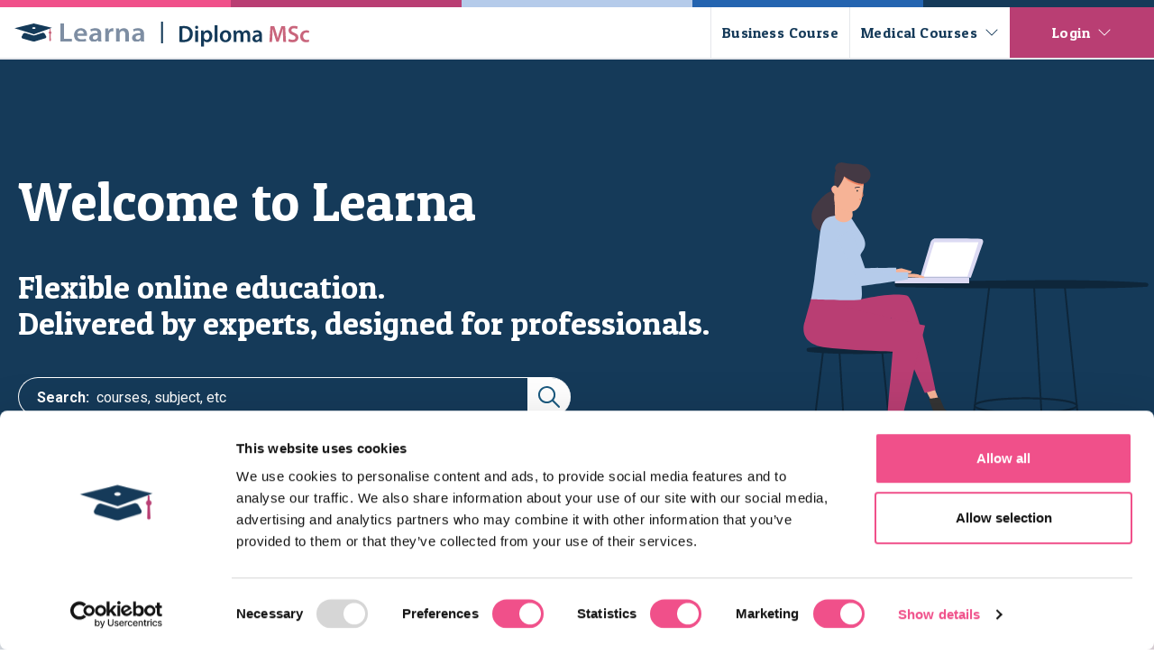

--- FILE ---
content_type: text/html; charset=utf-8
request_url: https://www.learna.ac.uk/
body_size: 11848
content:
<!DOCTYPE html><html lang="en"><head data-version="0.9.2"><title>Flexible online education | learna.ac.uk</title><meta name="description" content="Apply today for an Executive MBA course via distance learning. 100% online courses with payment plans available."><link rel="canonical" href="https://www.learna.ac.uk"><meta name="viewport" content="width=device-width,initial-scale=1"><meta charset="UTF-8"><link rel="icon" type="image/png" href="/favicon.ico"><link rel="stylesheet" href="/css/learna-tailwind.min.css"><link rel="stylesheet" href="/css-learna-kiss-0.9.2/libs/pretty-checkbox.min.css"><link rel="preconnect" href="https://fonts.gstatic.com" crossorigin><link rel="stylesheet" href="https://fonts.googleapis.com/css2?family=Open+Sans:ital,wght@0,300;0,400;0,500;0,600;0,700;0,800;1,300;1,400;1,500;1,600;1,700;1,800&family=Patua+One&family=Roboto:ital,wght@0,100;0,300;0,400;0,500;0,700;0,900;1,100;1,300;1,400;1,500;1,700;1,900&display=swap"><meta property="og:type" content="website"><meta property="og:image" content="url https://learna.imgix.net/learna/images/learna-meta-image.jpg?auto&#x3D;format&amp;w&#x3D;300&amp;h&#x3D;200"><script id="Cookiebot" src="https://consent.cookiebot.com/uc.js" data-cbid="7d00f55e-4db2-482d-b018-6d297a7d4299" data-blockingmode="auto" type="text/javascript"></script><script data-cookieconsent="ignore">function gtag(){dataLayer.push(arguments)}window.dataLayer=window.dataLayer||[],gtag("consent","default",{ad_personalization:"denied",ad_storage:"denied",ad_user_data:"denied",analytics_storage:"denied",functionality_storage:"denied",personalization_storage:"denied",security_storage:"granted",wait_for_update:500}),gtag("set","ads_data_redaction",!0),gtag("set","url_passthrough",!1)</script><script async src="https://www.googletagmanager.com/gtag/js?id=G-WLFPL6WQ6X"></script><script>function gtag(){dataLayer.push(arguments)}window.dataLayer=window.dataLayer||[],gtag("js",new Date),gtag("config","G-WLFPL6WQ6X")</script></head><body><div class="w-full sticky main-navbar top-0 bg-white-100 z-20"><div class="flex flex-row"><div class="stripe w-1/5 h-2 bg-learna-pink"></div><div class="stripe w-1/5 h-2 bg-learna-red"></div><div class="stripe w-1/5 h-2 bg-learna-blue-200"></div><div class="stripe w-1/5 h-2 bg-learna-blue-400"></div><div class="stripe w-1/5 h-2 bg-learna-blue-500"></div></div><div id="desktop-nav" class="hidden lg:block border-b"><nav class="bg-white-100 border-b"><div class="flex flex-row mx-auto lg:max-w-screen-xl justify-between lg:pl-4"><div class="flex flex-row items-center"><a style="text-decoration:none" href="https://www.learna.ac.uk" target="_self"><figure class="w-36 p-0 m-0"><img class="img-raise" src="/img/learna-logo-v2.svg" width="144" height="21" alt="Learna Ltd" title="Learna Ltd"></figure></a><figure class="px-4"><img class="w-4 h-6" src="/img/logo-pipe-v1.svg" width="144" height="21" alt="pipe"></figure><a href="https://www.diploma-msc.com" target="_self"><figure class="w-36 p-0 m-0 mt-2"><img class="img-raise" src="/img/diploma-logo-separate-v2.svg" width="144" height="21" alt="Learna Ltd"></figure></a></div><div class="w-3/4 flex flex-row ml-4 justify-end"><nav id="main-navigation" class="w-5/12"><ul class="flex flex-row justify-end"><li><a class="h-14 flex justify-center font-patua font-medium text-learna-blue-500 tracking-wide border-r border-l items-center px-2 lg:px-3" href="https://www.diploma-msc.com/p/executive-mba-in-healthcare-management">Business Course</a></li><li><div x-data="{ open: false }"><button @click="open = ! open" class="h-14 flex justify-center font-patua font-medium text-learna-blue-500 tracking-wide items-center px-2 lg:px-3">Medical Courses<div class="ml-2"><svg viewBox="0 0 16 16" width="1em" height="1em" focusable="false" role="img" aria-label="chevron down" id="business-chevron" xmlns="http://www.w3.org/2000/svg" fill="currentColor" class="bi-chevron-down b-icon bi"><path fill-rule="evenodd" d="M1.646 4.646a.5.5 0 0 1 .708 0L8 10.293l5.646-5.647a.5.5 0 0 1 .708.708l-6 6a.5.5 0 0 1-.708 0l-6-6a.5.5 0 0 1 0-.708z"></path></svg></div></button><div class="hidden" :class="{ 'block' : open , 'hidden' : !open}" x-show="open" @click.outside="open = false"><div class="mega-menu absolute w-full left-0 right-0 bg-white-100 border-t py-5" id="medical-menu"><div class="container flex flex-row flex-wrap lg:max-w-screen-xl mx-auto"><div class="course-container w-4/12 p-1"><a href="https://www.diploma-msc.com/p/executive-mba-in-healthcare-management" class="w-full h-28 font-sourcesanspro font-bold text-xl text-learna-white-100 p-3 shadow-sm rounded-xl flex justify-center items-center" style="background:linear-gradient(#153A5988,#153A5966) center center/cover,url(https://learna.imgix.net/learna/heroes/healthcare-management-large-v1.jpg?auto&#x3D;format&amp;w&#x3D;354&amp;h&#x3D;112)"><span class="font-size-xl">Healthcare EMBA</span></a></div><div class="course-container w-4/12 p-1"><a href="https://www.diploma-msc.com/qualification/postgraduate-diploma" class="w-full h-28 font-sourcesanspro font-bold text-xl text-learna-white-100 p-3 shadow-sm rounded-xl flex justify-center items-center" style="background:linear-gradient(#2464B088,#2464B066),url(https://learna.imgix.net/learna/heroes/hospitality-and-tourism-mba-large-v1.jpg?auto&#x3D;format&amp;w&#x3D;354&amp;h&#x3D;112)"><span class="font-size-xl">Postgraduate Diplomas</span></a></div><div class="course-container w-4/12 p-1"><a href="https://www.diploma-msc.com/qualification/msc" class="cw-full h-28 font-sourcesanspro font-bold text-xl text-learna-white-100 p-3 shadow-sm rounded-xl flex justify-center items-center" style="background:linear-gradient(#153A5988,#153A5966),url(https://learna.imgix.net/learna/images/course-preview-msc-v1.png?auto&#x3D;format&amp;w&#x3D;354&amp;h&#x3D;354)"><span class="font-size-xl">MScs</span></a></div><div class="course-container w-4/12 p-1"><a href="https://www.diploma-msc.com/qualification/exam-revision" class="w-full h-28 font-sourcesanspro font-bold text-xl text-learna-white-100 p-3 shadow-sm rounded-xl flex justify-center items-center" style="background:linear-gradient(#b5cBEA88,#b5cBEA66),url(https://learna.imgix.net/learna/heroes/hospitality-and-tourism-mba-large-v1.jpg?auto&#x3D;format&amp;w&#x3D;354&amp;h&#x3D;112)"><span class="font-size-xl">Exam Revision</span></a></div><div class="course-container w-4/12 p-1"><a href="https://www.diploma-msc.com/qualification/cpd" class="w-full h-28 font-sourcesanspro font-bold text-xl text-learna-white-100 p-3 shadow-sm rounded-xl flex justify-center items-center" style="background:linear-gradient(#b93E7388,#b93E7366),url(https://learna.imgix.net/learna/images/course-preview-cpd-v1.jpg?auto&#x3D;format&amp;w&#x3D;354&amp;h&#x3D;354)"><span class="font-size-xl">CPD Courses</span></a></div><div class="course-container w-4/12 p-1"><a href="https://www.diploma-msc.com/school/medicine" class="w-full h-28 font-sourcesanspro font-bold text-xl text-learna-white-100 p-3 shadow-sm rounded-xl flex justify-center items-center" style="background:#eff4fb;color:#153a59"><span class="font-size-xl">View all medical courses</span></a></div></div></div></div></div></li></ul></nav><div x-data="{ open: false }" class="dropdown-platforms relative"><a @click="open = ! open" id="menu-login" class="w-40 h-14 flex justify-center font-patua font-medium text-learna-white-100 tracking-wide items-center px-3 bg-learna-red" role="button" aria-haspopup="true" aria-expanded="false" data-toggle="dropdown">Login<div class="ml-2"><svg viewBox="0 0 16 16" width="1em" height="1em" focusable="false" role="img" aria-label="chevron down" id="business-chevron" xmlns="http://www.w3.org/2000/svg" fill="currentColor" class="bi-chevron-down b-icon bi"><path fill-rule="evenodd" d="M1.646 4.646a.5.5 0 0 1 .708 0L8 10.293l5.646-5.647a.5.5 0 0 1 .708.708l-6 6a.5.5 0 0 1-.708 0l-6-6a.5.5 0 0 1 0-.708z"></path></svg></div></a><div x-show="open" @click.outside="open = false" tabindex="-1" aria-labelledby="menu-login" class="hidden login-dropdown-list border shadow-lg p-3 absolute bg-white-100 right-0 w-60" :class="{ 'block' : open , 'hidden' : !open}"><a class="flex flex-row items-center px-3 py-2 hover:bg-slate-100" href="https://my.learna.ac.uk/application/docs" title="Access Your Learna Account" rel="noopener" target="_blank"><span class="menu-icon mr-3 text-learna-red"><svg xmlns="http://www.w3.org/2000/svg" width="19.315" height="19.315" viewBox="0 0 19.315 19.315"><path id="Icon_material-person" data-name="Icon material-person" d="M15.658,15.658a4.829,4.829,0,1,0-4.829-4.829A4.828,4.828,0,0,0,15.658,15.658Zm0,2.414C12.434,18.072,6,19.69,6,22.9v2.414H25.315V22.9C25.315,19.69,18.881,18.072,15.658,18.072Z" transform="translate(-6 -6)" fill="#b93e73"/></svg> </span><span>Resume Application</span> </a><a class="flex flex-row items-center px-3 py-2 hover:bg-slate-100" href="https://moodle.learna.ac.uk/" rel="noopener nofollow" target="_blank"><span class="menu-icon mr-3 text-learna-red"><svg viewBox="0 0 16 16" width="1em" height="1em" focusable="false" role="img" aria-label="layers fill" xmlns="http://www.w3.org/2000/svg" fill="#b93e73" class="bi-layers-fill b-icon bi fs200"><g><path fill-rule="evenodd" d="M7.765 1.559a.5.5 0 0 1 .47 0l7.5 4a.5.5 0 0 1 0 .882l-7.5 4a.5.5 0 0 1-.47 0l-7.5-4a.5.5 0 0 1 0-.882l7.5-4z"></path><path fill-rule="evenodd" d="M2.125 8.567l-1.86.992a.5.5 0 0 0 0 .882l7.5 4a.5.5 0 0 0 .47 0l7.5-4a.5.5 0 0 0 0-.882l-1.86-.992-5.17 2.756a1.5 1.5 0 0 1-1.41 0l-5.17-2.756z"></path></g></svg> </span><span>Student (Moodle)</span> </a><a class="flex flex-row items-center px-3 py-2 hover:bg-slate-100" href="https://www.studyprn.com/dashboard" title="CPD Courses" rel="noopener" target="_blank"><span class="menu-icon mr-3 text-learna-red"><svg viewBox="0 0 16 16" width="1em" height="1em" focusable="false" role="img" aria-label="exclude" xmlns="http://www.w3.org/2000/svg" fill="#b93e73" class="bi-exclude b-icon bi fs200"><g><path fill-rule="evenodd" d="M0 2a2 2 0 0 1 2-2h8a2 2 0 0 1 2 2v2h2a2 2 0 0 1 2 2v8a2 2 0 0 1-2 2H6a2 2 0 0 1-2-2v-2H2a2 2 0 0 1-2-2V2zm12 2v7a1 1 0 0 1-1 1H4V5a1 1 0 0 1 1-1h7z"></path></g></svg> </span><span>StudyPRN (CPD/SCE)</span></a></div></div></div></div></nav><div id="overlay" class="hidden"></div></div><div id="mobile-nav" class="block lg:hidden relative"><nav class="bg-white-100 h-14" x-data="{ mobileNavOpen: false }"><div class="w-full h-full relative top-0 z-50 flex flex-row justify-between items-center border-b px-3"><div class="flex flex-row items-center gap-3"><a style="text-decoration:none" href="https://www.learna.ac.uk" target="_self"><figure><img src="/img/learna-logo-hat-v1.svg" width="50" height="21" alt="Learna Ltd" title="Learna Ltd"></figure></a><a href="https://www.diploma-msc.com" target="_self"><figure class="w-36"><img alt="Learna Ltd" src="/img/diploma-logo-separate-v2.svg" width="144" height="21"></figure></a></div><button x-on:click="mobileNavOpen = ! mobileNavOpen" class="absolute right-3 top-3 z-50 text-learna-blue-500"><svg xmlns="http://www.w3.org/2000/svg" fill="none" viewBox="0 0 24 24" stroke-width="1.5" stroke="currentColor" class="w-8"><path stroke-linecap="round" stroke-linejoin="round" d="M3.75 6.75h16.5M3.75 12h16.5m-16.5 5.25h16.5"/></svg></button></div><div id="mobile-nav-overlay" class="w-full h-screen sticky top-14 bg-learna-white-100 left-0 z-40 overflow-auto" x-cloak x-show="mobileNavOpen"><div><ul class="m-0 p-0"><li><a href="/" class="flex items-center justify-between gap-4 p-4 text-left underline-offset-2 hover:bg-learna-white-200 font-semibold focus-visible:bg-learna-white-200 focus-visible:underline focus-visible:outline-none">Home</a></li><li><div class="w-full divide-y overflow-hidden border"><div x-data="{ isExpanded: false }" class="divide-y"><button id="medicalschool" type="button" class="flex w-full items-center justify-between gap-4 p-4 text-left underline-offset-2 hover:bg-learna-white-200 focus-visible:bg-learna-white-200 focus-visible:underline focus-visible:outline-none" aria-controls="accordionItemOne" @click="isExpanded = ! isExpanded" :class="isExpanded ? 'text-onSurfaceStrong dark:text-onSurfaceDarkStrong  font-semibold'  : 'text-onSurface dark:text-onSurfaceDark font-medium'" :aria-expanded="isExpanded ? 'true' : 'false'">Medical School <svg xmlns="http://www.w3.org/2000/svg" viewBox="0 0 24 24" fill="none" stroke-width="2" stroke="currentColor" class="w-5 shrink-0 transition" aria-hidden="true" :class="isExpanded  ?  'rotate-180'  :  ''"><path stroke-linecap="round" stroke-linejoin="round" d="M19.5 8.25l-7.5 7.5-7.5-7.5"/></svg></button><div x-cloak x-show="isExpanded" role="region" aria-labelledby="medicalschool" x-collapse><ul class="m-0 px-5"><li><a href="https://www.diploma-msc.com/qualification/postgraduate-certificate" class="flex items-center justify-between gap-4 p-4 text-left underline-offset-2 hover:bg-learna-white-200 focus-visible:bg-learna-white-200 focus-visible:underline focus-visible:outline-none">Postgraduate Certificates</a></li><li><a href="https://www.diploma-msc.com/qualification/postgraduate-diploma" class="flex items-center justify-between gap-4 p-4 text-left underline-offset-2 hover:bg-learna-white-200 focus-visible:bg-learna-white-200 focus-visible:underline focus-visible:outline-none">Postgraduate Diplomas</a></li><li><a href="https://www.diploma-msc.com/qualification/msc" class="flex items-center justify-between gap-4 p-4 text-left underline-offset-2 hover:bg-learna-white-200 focus-visible:bg-learna-white-200 focus-visible:underline focus-visible:outline-none">MScs</a></li><li><a href="https://www.diploma-msc.com/qualification/exam-revision" class="flex items-center justify-between gap-4 p-4 text-left underline-offset-2 hover:bg-learna-white-200 focus-visible:bg-learna-white-200 focus-visible:underline focus-visible:outline-none">Exam Revision</a></li><li><a href="https://www.diploma-msc.com/qualification/cpd" class="flex items-center justify-between gap-4 p-4 text-left underline-offset-2 hover:bg-learna-white-200 focus-visible:bg-learna-white-200 focus-visible:underline focus-visible:outline-none">CPD Courses</a></li><li><a href="https://www.diploma-msc.com/school/medicine" class="flex items-center justify-between gap-4 p-4 text-left underline-offset-2 hover:bg-learna-white-200 focus-visible:bg-learna-white-200 focus-visible:underline focus-visible:outline-none">View all medical courses</a></li></ul></div></div><div x-data="{ isExpanded: false }" class="divide-y"><button id="aboutcompany" type="button" class="flex w-full items-center justify-between gap-4 p-4 text-left underline-offset-2 hover:bg-learna-white-200 focus-visible:bg-learna-white-200 focus-visible:underline focus-visible:outline-none" aria-controls="accordionItemTwo" @click="isExpanded = ! isExpanded" :class="isExpanded ? 'text-onSurfaceStrong dark:text-onSurfaceDarkStrong  font-semibold'  : 'text-onSurface dark:text-onSurfaceDark font-medium'" :aria-expanded="isExpanded ? 'true' : 'false'">About Company <svg xmlns="http://www.w3.org/2000/svg" viewBox="0 0 24 24" fill="none" stroke-width="2" stroke="currentColor" class="w-5 shrink-0 transition" aria-hidden="true" :class="isExpanded  ?  'rotate-180'  :  ''"><path stroke-linecap="round" stroke-linejoin="round" d="M19.5 8.25l-7.5 7.5-7.5-7.5"/></svg></button><div x-cloak x-show="isExpanded" role="region" aria-labelledby="aboutcompany" x-collapse><ul class="m-0 px-5"><li><a href="https://www.learna.ac.uk/about" class="flex items-center justify-between gap-4 p-4 font-semibold text-left underline-offset-2 hover:bg-learna-white-200 focus-visible:bg-learna-white-200 focus-visible:underline focus-visible:outline-none">About Us</a></li><li><a href="https://www.learna.ac.uk/blog?_gl=1*13svn6w*_gcl_au*MTkyNTYyMzc3OC4xNzA5NTYzMTAw" class="flex items-center justify-between gap-4 font-semibold p-4 text-left underline-offset-2 hover:bg-learna-white-200 focus-visible:bg-learna-white-200 focus-visible:underline focus-visible:outline-none">Blog</a></li><li><a href="https://www.learna.ac.uk/team?_gl=1*9fcdfq*_gcl_au*MzQzOTU2MDQwLjE3MTI4MjU0NDY." class="flex items-center justify-between gap-4 font-semibold p-4 text-left underline-offset-2 hover:bg-learna-white-200 focus-visible:bg-learna-white-200 focus-visible:underline focus-visible:outline-none">Meet The Team</a></li><li><a href="https://www.diploma-msc.com/student-stories" class="flex items-center justify-between gap-4 font-semibold p-4 text-left underline-offset-2 hover:bg-learna-white-200 focus-visible:bg-learna-white-200 focus-visible:underline focus-visible:outline-none">Student Stories</a></li><li><a href="https://www.diploma-msc.com/tutors" class="flex items-center justify-between gap-4 font-semibold p-4 text-left underline-offset-2 hover:bg-learna-white-200 focus-visible:bg-learna-white-200 focus-visible:underline focus-visible:outline-none">Become A Tutor</a></li><li><a href="https://www.diploma-msc.com/bursaries-and-funding" class="flex items-center justify-between gap-4 font-semibold p-4 text-left underline-offset-2 hover:bg-learna-white-200 focus-visible:bg-learna-white-200 focus-visible:underline focus-visible:outline-none">Bursaries and Funding</a></li><li><a href="https://www.diploma-msc.com/academic-published-papers" class="flex items-center justify-between gap-4 font-semibold p-4 text-left underline-offset-2 hover:bg-learna-white-200 focus-visible:bg-learna-white-200 focus-visible:underline focus-visible:outline-none">Academic Published Papers</a></li><li><a href="https://www.learna.ac.uk/contact" class="flex items-center justify-between gap-4 font-semibold p-4 text-left underline-offset-2 hover:bg-learna-white-200 focus-visible:bg-learna-white-200 focus-visible:underline focus-visible:outline-none">Contact Us</a></li></ul></div></div></div></li><li><a href="https://www.diploma-msc.com/p/executive-mba-in-healthcare-management" class="flex items-center justify-between gap-4 font-semibold p-4 text-left underline-offset-2 hover:bg-learna-white-300 focus-visible:bg-learna-white-30 focus-visible:underline focus-visible:outline-none">Business Course</a></li><li><a href="https://my.learna.ac.uk/application/docs" class="flex items-center justify-between gap-4 font-semibold p-4 text-left underline-offset-2 hover:bg-learna-white-300 focus-visible:bg-learna-white-30 focus-visible:underline focus-visible:outline-none">Resume Application</a></li><li><a href="https://www.studyprn.com/dashboard" class="flex items-center justify-between gap-4 font-semibold p-4 text-left underline-offset-2 hover:bg-learna-white-300 focus-visible:bg-learna-white-30 focus-visible:underline focus-visible:outline-none">CPD/SCE</a></li><li><a href="https://moodle.learna.ac.uk/" class="flex items-center justify-between gap-4 font-semibold p-4 text-left underline-offset-2 hover:bg-learna-white-300 focus-visible:bg-learna-white-30 focus-visible:underline focus-visible:outline-none">Moodle</a></li></ul></div></div></nav></div></div><div class="main font-roboto text-learna-blue-500"><div id="hero" class="bg-learna-blue-500 md:relative"><div id="home-hero"><div class="container mx-auto lg:max-w-screen-xl md:flex md:flex-row xl:relative"><div class="md:w-3/4 relative py-16 lg:py-32 px-4 md:px-5"><h2 class="font-patua text-learna-white-100 text-4xl lg:text-4xl xl:text-6xl fade-in pb-11">Welcome to Learna</h2><h3 class="font-patua text-learna-white-100 text-2xl xl:text-4xl fade-in mb-10">Flexible online education.<br>Delivered by experts, designed for professionals.</h3><div id="search-box" class="w-full md:w-2/3 h-11 relative flex flex-row rounded-full border border-solid border-r-0 border-white bg-[#415f78 justify-between"><label class="d-none" for="search-bar"></label> <input id="search-bar" class="w-5/6 h-10 bg-transparent absolute left-0 top-0 rounded-l-full z-10 outline-none text-learna-white-100 px-5" autocomplete="off" disabled="disabled"><div id="fake-placeholder" class="h-11 text-learna-white-100 absolute px-5 flex items-center z-0">Loading...</div><div id="search-button" class="w-12 h-full bg-white-100 absolute top-0 right-0 rounded-r-full flex justify-center items-center"><img onmouseup="searchResult()" src="/img/ic-search.svg" alt="Search for online courses" height="24" width="24"></div></div><div class="relative w-full md:w-1/2"><div id="search-results" class="w-full mt-2 absolute bg-white-100 rounded-xl p-5 invisible shadow-xl"><div id="search-results-content" class="w-full"></div></div></div></div><div class="w-1/3 overflow-hidden hidden md:block md:absolute md:right-0 md:bottom-0"><div id="lady-on-computer"></div></div></div></div></div><script>let courseInput="";window.onload=()=>{courseInput=""},courseInput="";const searchBar=document.getElementById("search-bar"),fakePlaceholder=document.getElementById("fake-placeholder"),searchResults=document.getElementById("search-results"),searchResultsContent=document.getElementById("search-results-content");searchBar.value=courseInput;let results=[];const maxResults=4;let courses=[{id:"0",url:"https://www.diploma-msc.com/p/sports-and-exercise-nutrition-certificate",title:"Postgraduate Certificate in Sports and Exercise Nutrition",type:"Postgraduate Certificate"},{id:"1",url:"https://www.diploma-msc.com/p/msc-in-ophthalmology",title:"Ophthalmology MSc",type:"MSc"},{id:"2",url:"https://www.diploma-msc.com/p/diploma-in-ophthalmology",title:"Postgraduate Diploma in Ophthalmology",type:"Postgraduate Diploma"},{id:"3",url:"https://www.diploma-msc.com/p/medical-education-certificate",title:"Postgraduate Certificate in Medical Education ",type:"Postgraduate Diploma"},{id:"4",url:"https://www.diploma-msc.com/p/msc-in-clinical-physiology",title:"Clinical Physiology MSc",type:"MSc"},{id:"5",url:"https://www.diploma-msc.com/p/diploma-in-clinical-physiology",title:"Postgraduate Diploma in Clinical Physiology",type:"Postgraduate Diploma"},{id:"6",url:"https://www.diploma-msc.com/p/diploma-in-orthopaedics",title:"Postgraduate Diploma in Orthopaedics",type:"Postgraduate Diploma"},{id:"7",url:"https://www.diploma-msc.com/p/msc-in-orthopaedics",title:"MSc in Orthopaedics ",type:"MSc"},{id:"8",url:"https://www.diploma-msc.com/p/msc-in-medical-oncology",title:"Medical Oncology MSc",type:"MSc"},{id:"9",url:"https://www.diploma-msc.com/p/diploma-in-family-medicine",title:"Postgraduate Diploma in Family Medicine",type:"Postgraduate Diploma"},{id:"10",url:"https://www.diploma-msc.com/p/msc-in-dermatology-buckingham",title:"Dermatology (University of Buckingham) MSc",type:"MSc"},{id:"11",url:"https://www.diploma-msc.com/p/diploma-in-womens-health",title:"Postgraduate Diploma in Women&#x27;s Health",type:"Postgraduate Diploma"},{id:"12",url:"https://www.diploma-msc.com/p/msc-in-womens-health",title:"Women&#x27;s Health MSc",type:"MSc"},{id:"13",url:"https://www.diploma-msc.com/p/msc-in-geriatric-medicine",title:"MSc in Geriatric Medicine",type:"MSc"},{id:"14",url:"https://www.diploma-msc.com/p/diploma-in-geriatric-medicine",title:"Postgraduate Diploma in Geriatric Medicine",type:"Postgraduate Diploma"},{id:"15",url:"https://www.diploma-msc.com/p/msc-in-family-medicine",title:"Family Medicine MSc",type:"MSc"},{id:"16",url:"https://www.diploma-msc.com/p/diploma-in-infectious-disease",title:"Postgraduate Diploma in Infectious Disease",type:"Postgraduate Diploma"},{id:"17",url:"https://www.diploma-msc.com/p/msc-in-infectious-disease",title:"Infectious Disease MSc",type:"MSc"},{id:"18",url:"https://www.diploma-msc.com/p/diploma-in-neurosurgery",title:"Postgraduate Diploma in Neurosurgery",type:"Postgraduate Diploma"},{id:"19",url:"https://www.diploma-msc.com/p/urology-certificate",title:"Postgraduate Certificate in Urology",type:"Postgraduate Certificate"},{id:"20",url:"https://www.diploma-msc.com/p/critical-care-certificate",title:"Postgraduate Certificate in Critical Care",type:"Postgraduate Certificate"},{id:"21",url:"https://www.diploma-msc.com/p/diploma-in-urology",title:"Postgraduate Diploma in Urology",type:"Postgraduate Diploma"},{id:"22",url:"https://www.diploma-msc.com/p/msc-in-urology",title:"Urology MSc",type:"MSc"},{id:"23",url:"https://www.diploma-msc.com/p/diploma-in-medical-oncology",title:"Postgraduate Diploma in Medical Oncology",type:"Postgraduate Diploma"},{id:"24",url:"https://www.diploma-msc.com/p/msc-in-cardiology",title:"Cardiology MSc",type:"MSc"},{id:"25",url:"https://www.diploma-msc.com/p/diploma-in-cardiology",title:"Postgraduate Diploma in Cardiology",type:"Postgraduate Diploma"},{id:"26",url:"https://www.diploma-msc.com/p/msc-in-neurosurgery",title:"Neurosurgery MSc",type:"MSc"},{id:"27",url:"https://www.diploma-msc.com/p/pgdip-healthcare-management",title:"Postgraduate Diploma in Healthcare Management",type:"MBA"},{id:"28",url:"https://www.diploma-msc.com/p/executive-mba-in-healthcare-management",title:"Executive MBA in Healthcare Management",type:"MBA"},{id:"29",url:"https://www.diploma-msc.com/p/clinical-nutrition-certificate",title:"Postgraduate Certificate in Clinical Nutrition",type:"Postgraduate Certificate"},{id:"30",url:"https://www.diploma-msc.com/p/msc-in-clinical-nutrition",title:"MSc in Clinical Nutrition",type:"MSc"},{id:"31",url:"https://www.diploma-msc.com/p/diploma-in-clinical-nutrition",title:"Postgraduate Diploma in Clinical Nutrition",type:"Postgraduate Diploma"},{id:"32",url:"https://www.diploma-msc.com/p/diploma-in-dermatology-buckingham",title:"Postgraduate Diploma in Dermatology (University of Buckingham)",type:"Postgraduate Diploma"},{id:"33",url:"https://www.diploma-msc.com/p/msc-in-paediatrics-and-child-health",title:"MSc in Paediatrics and Child Health",type:"MSc"},{id:"34",url:"https://www.diploma-msc.com/p/diploma-in-paediatrics-and-child-health",title:"Postgraduate Diploma in Paediatrics and Child Health",type:"Postgraduate Diploma"},{id:"35",url:"https://www.diploma-msc.com/p/diploma-in-renal-medicine",title:"Postgraduate Diploma in Renal Medicine",type:"Postgraduate Diploma"},{id:"36",url:"https://www.diploma-msc.com/p/diploma-in-respiratory-medicine",title:"Postgraduate Diploma in Respiratory Medicine",type:"Postgraduate Diploma"},{id:"37",url:"https://www.diploma-msc.com/p/diploma-in-preventative-cardiovascular-medicine",title:"Postgraduate Diploma in Preventative Cardiovascular Medicine",type:"Postgraduate Diploma"},{id:"38",url:"https://www.diploma-msc.com/p/msc-in-preventative-cardiovascular-medicine",title:"Preventative Cardiovascular Medicine MSc",type:"MSc"},{id:"39",url:"https://www.diploma-msc.com/p/msc-in-clinical-psychiatry",title:"MSc in Clinical Psychiatry",type:"MSc"},{id:"40",url:"https://www.diploma-msc.com/p/diploma-in-clinical-psychiatry",title:"Postgraduate Diploma in Clinical Psychiatry",type:"Postgraduate Diploma"},{id:"41",url:"https://www.diploma-msc.com/p/diploma-in-sports-and-exercise-medicine",title:"Postgraduate Diploma in Sports and Exercise Medicine",type:"Postgraduate Diploma"},{id:"42",url:"https://www.diploma-msc.com/p/msc-in-sexual-and-reproductive-medicine",title:"Sexual and Reproductive Medicine MSc",type:"MSc"},{id:"43",url:"https://www.diploma-msc.com/p/diploma-in-sexual-and-reproductive-medicine",title:"Postgraduate Diploma in Sexual and Reproductive Medicine",type:"Postgraduate Diploma"},{id:"44",url:"https://www.diploma-msc.com/p/msc-in-dermatology",title:"Dermatology (University of South Wales) MSc",type:"MSc"},{id:"45",url:"https://www.diploma-msc.com/p/msc-in-sports-and-exercise-medicine",title:"MSc in Sports and Exercise Medicine",type:"MSc"},{id:"46",url:"https://www.diploma-msc.com/p/msc-in-respiratory-medicine",title:"MSc in Respiratory Medicine",type:"MSc"},{id:"47",url:"https://www.diploma-msc.com/p/msc-in-expedition-and-wilderness-medicine",title:"Expedition and Wilderness Medicine MSc",type:"MSc"},{id:"48",url:"https://www.diploma-msc.com/p/diploma-in-expedition-and-wilderness-medicine",title:"Postgraduate Diploma in Expedition and Wilderness Medicine",type:"Postgraduate Diploma"},{id:"49",url:"https://www.diploma-msc.com/p/diploma-in-diabetes",title:"Postgraduate Diploma in Diabetes",type:"Postgraduate Diploma"},{id:"50",url:"https://www.diploma-msc.com/p/trichology-and-hair-sciences-certificate",title:"Postgraduate Certificate in Trichology and Hair Sciences",type:"Postgraduate Certificate"},{id:"51",url:"https://www.diploma-msc.com/p/combined-certificate-in-cosmetic-medicine",title:"Certificate in Cosmetic Medicine with Assessment of Aesthetic Injectable Practice",type:"Postgraduate Certificate"},{id:"52",url:"https://www.diploma-msc.com/p/cosmetic-medicine-certificate",title:"Postgraduate Certificate in Cosmetic Medicine",type:"Postgraduate Certificate"},{id:"53",url:"https://www.diploma-msc.com/p/msc-in-rheumatology",title:"MSc in Rheumatology",type:"MSc"},{id:"54",url:"https://www.diploma-msc.com/p/msc-in-genomic-medicine-and-healthcare",title:"MSc in Genomic Medicine and Healthcare ",type:"MSc"},{id:"55",url:"https://www.diploma-msc.com/p/diploma-in-cosmetic-and-aesthetic-medicine",title:"Postgraduate Diploma in Cosmetic and Aesthetic Medicine",type:"Postgraduate Diploma"},{id:"56",url:"https://www.diploma-msc.com/p/msc-in-cosmetic-and-aesthetic-medicine",title:"Cosmetic and Aesthetic Medicine MSc",type:"MSc"},{id:"57",url:"https://www.diploma-msc.com/p/sexual-health-medicine-certificate",title:"Postgraduate Certificate in Sexual Health Medicine",type:"Postgraduate Certificate"},{id:"58",url:" https://www.diploma-msc.com/p/anti-ageing-medicine-certificate",title:"Postgraduate Certificate in Anti-ageing Medicine ",type:"Postgraduate Certificate"},{id:"59",url:"https://www.diploma-msc.com/p/msc-in-endocrinology",title:"Endocrinology MSc",type:"MSc"},{id:"60",url:"https://www.diploma-msc.com/p/diploma-in-endocrinology",title:"Postgraduate Diploma in Endocrinology",type:"Postgraduate Diploma"},{id:"61",url:"https://www.diploma-msc.com/p/diploma-in-obesity-and-weight-management",title:"Postgraduate Diploma in Obesity and Weight Management",type:"Postgraduate Diploma"},{id:"62",url:"https://www.diploma-msc.com/p/msc-in-obesity-and-weight-management",title:"MSc in Obesity and Weight Management",type:"MSc"},{id:"63",url:"https://www.diploma-msc.com/p/diploma-in-pain-management",title:"Postgraduate Diploma in Pain Management",type:"Postgraduate Diploma"},{id:"64",url:"https://www.diploma-msc.com/p/msc-in-pain-management",title:"MSc in Pain Management",type:"MSc"},{id:"65",url:"https://www.diploma-msc.com/p/diploma-in-genomic-medicine-and-healthcare",title:"Postgraduate Diploma in Genomic Medicine and Healthcare",type:"Postgraduate Diploma"},{id:"66",url:"https://www.diploma-msc.com/p/msc-in-public-health",title:"MSc in Public Health",type:"MSc"},{id:"67",url:"https://www.diploma-msc.com/p/diploma-in-public-health",title:"Postgraduate Diploma in Public Health",type:"Postgraduate Diploma"},{id:"68",url:"https://www.diploma-msc.com/p/menopause-medicine-certificate",title:"Postgraduate Certificate in Menopause Medicine",type:"Postgraduate Certificate"},{id:"69",url:"https://www.diploma-msc.com/p/diploma-in-rheumatology",title:"Postgraduate Diploma in Rheumatology",type:"Postgraduate Diploma"},{id:"70",url:"https://www.diploma-msc.com/p/msc-in-medical-education",title:"Medical Education MSc",type:"MSc"},{id:"71",url:"https://www.diploma-msc.com/p/diploma-in-medical-education",title:"Postgraduate Diploma in Medical Education",type:"Postgraduate Diploma"},{id:"72",url:"https://www.diploma-msc.com/p/calcium-and-bone-medicine-certificate",title:"Postgraduate Certificate in Calcium and Bone Medicine",type:"Postgraduate Certificate"},{id:"73",url:"https://www.diploma-msc.com/p/msc-in-leadership-in-healthcare",title:"MSc in Leadership in Healthcare",type:"MSc"},{id:"74",url:"https://www.diploma-msc.com/p/metabolic-medicine-certificate",title:"Postgraduate Certificate in Metabolic Medicine",type:"Postgraduate Certificate"},{id:"75",url:"https://www.diploma-msc.com/p/diploma-in-acute-medicine",title:"Postgraduate Diploma in Acute Medicine",type:"Postgraduate Diploma"},{id:"76",url:"https://www.diploma-msc.com/p/msc-in-acute-medicine",title:"MSc in Acute Medicine",type:"MSc"},{id:"77",url:"https://www.diploma-msc.com/p/msc-in-health-economics",title:"MSc in Applied Health Economics",type:"MSc"},{id:"78",url:"https://www.diploma-msc.com/p/diploma-in-health-economics",title:"Postgraduate Diploma in Applied Health Economics",type:"Postgraduate Diploma"},{id:"79",url:"https://www.diploma-msc.com/p/msc-in-gastroenterology",title:"MSc in Gastroenterology",type:"MSc"},{id:"80",url:"https://www.diploma-msc.com/p/diploma-in-gastroenterology",title:"Postgraduate Diploma in Gastroenterology",type:"Postgraduate Diploma"},{id:"81",url:"https://www.diploma-msc.com/p/msc-in-renal-medicine",title:"MSc in Renal Medicine",type:"MSc"},{id:"82",url:"https://www.diploma-msc.com/p/thyroid-medicine-certificate",title:"Postgraduate Certificate in Thyroid Medicine",type:"Postgraduate Certificate"},{id:"83",url:"https://www.diploma-msc.com/p/ai-in-medicine-certificate",title:"Postgraduate Certificate in AI in Medicine",type:"Postgraduate Certificate"},{id:"84",url:"https://www.diploma-msc.com/p/hypertension-certificate",title:"Postgraduate Certificate in Hypertension",type:"Postgraduate Certificate"},{id:"85",url:"https://www.diploma-msc.com/p/neurodiversity-inclusive-healthcare-certificate",title:"Postgraduate Certificate in Neurodiversity-inclusive Healthcare",type:"Postgraduate Certificate"},{id:"86",url:"https://www.diploma-msc.com/p/msc-in-diabetes",title:"Diabetes MSc",type:"MSc"},{id:"87",url:"https://www.diploma-msc.com/p/diploma-in-dermatology",title:"Postgraduate Diploma in Dermatology (University of South Wales)",type:"Postgraduate Diploma"},{id:"88",url:"https://www.diploma-msc.com/p/diploma-in-leadership-in-healthcare",title:"Postgraduate Diploma in Leadership in Healthcare",type:"Postgraduate Diploma"},{id:"89",url:"https://www.diploma-msc.com/p/lifestyle-medicine-certificate",title:"Postgraduate Certificate in Lifestyle Medicine",type:"Postgraduate Certificate"},{id:"90",url:"https://www.studyprn.com/p/dermatology-sce",title:"Dermatology SCE",type:"SCE"},{id:"91",url:"https://www.studyprn.com/p/dermatovenereology-ebdvd-exam",title:"European Board of Dermatovenereology Diploma (EBDVD)",type:"SCE"},{id:"92",url:"https://www.diploma-msc.com/p/msc-in-clinical-psychology",title:"Applied Clinical Psychology MSc",type:"MSc"},{id:"93",url:"https://www.diploma-msc.com/p/diploma-in-clinical-psychology",title:"Postgraduate Diploma in Applied Clinical Psychology ",type:"Postgraduate Diploma"},{id:"94",url:"https://www.diploma-msc.com/p/msc-in-stroke-medicine",title:"Stroke Medicine MSc",type:"MSc"},{id:"95",url:"https://www.diploma-msc.com/p/msc-in-occupational-health",title:"MSc in Occupational Medicine",type:"MSc"},{id:"96",url:"https://www.diploma-msc.com/p/pgdip-in-occupational-health",title:"Postgraduate Diploma in Occupational Medicine",type:"Postgraduate Diploma"},{id:"97",url:"https://www.diploma-msc.com/p/diploma-in-stroke-medicine",title:"Postgraduate Diploma in Stroke Medicine",type:"Postgraduate Diploma"},{id:"98",url:"https://www.diploma-msc.com/p/msc-in-haematology",title:"Haematology MSc",type:"MSc"},{id:"99",url:"https://www.diploma-msc.com/p/diploma-in-haematology",title:"Postgraduate Diploma in Haematology",type:"Postgraduate Diploma"},{id:"100",url:"https://www.diploma-msc.com/p/msc-in-critical-care",title:"Critical Care MSc",type:"MSc"},{id:"101",url:"https://www.diploma-msc.com/p/diploma-in-critical-care",title:"Postgraduate Diploma in Critical Care",type:"Postgraduate Diploma"},{id:"102",url:"https://www.diploma-msc.com/p/addiction-medicine-certificate",title:"Postgraduate Certificate in Addiction Medicine",type:"Postgraduate Certificate"},{id:"103",url:"https://www.diploma-msc.com/p/msc-in-neurology",title:"Neurology MSc",type:"MSc"},{id:"104",url:"https://www.diploma-msc.com/p/diploma-in-neurology",title:"Postgraduate Diploma in Neurology",type:"Postgraduate Diploma"},{id:"105",url:"https://www.diploma-msc.com/p/occupational-medicine-certificate",title:"Postgraduate Certificate in Occupational Medicine ",type:"Postgraduate Diploma"},{id:"106",url:"https://www.studyprn.com/p/mental-health-nursing-cbt",title:"NMC Test of Competence for Mental Health Nurses CBT",type:"CBT"},{id:"107",url:"https://www.studyprn.com/p/emergency-medicine-ebeem-exam",title:"European Board Examination in Emergency Medicine (EBEEM) ",type:"SCE"},{id:"108",url:"https://www.studyprn.com/p/endocrinology-exam-ebeedm",title:"European Board Examination in Endocrinology, Diabetes &amp; Metabolism (EBEEDM)",type:"SCE"},{id:"109",url:"https://www.studyprn.com/p/neurology-exam-ebn",title:"European Board of Neurology Examination (EBN)",type:"SCE"},{id:"110",url:"https://www.studyprn.com/p/hermes-respiratory-exam-ebe",title:"HERMES Adult Respiratory Medicine",type:"SCE"},{id:"111",url:"https://www.studyprn.com/p/nmc-cbt",title:"NMC Test of Competence for Nurses CBT",type:"CBT"},{id:"112",url:"https://www.studyprn.com/p/cpd-for-nurses",title:"Nurses CPD",type:"CPD"},{id:"113",url:"https://www.studyprn.com/p/cpd-for-independent-prescribers",title:"Independent Prescribing CPD",type:"CPD"},{id:"114",url:"https://www.studyprn.com/p/general-medicine-cpd",title:"General Medicine CPD",type:"CPD"},{id:"115",url:"https://www.studyprn.com/p/gastroenterology-cpd",title:"Gastroenterology CPD",type:"CPD"},{id:"116",url:"https://www.studyprn.com/p/respiratory-sce",title:"Respiratory Medicine SCE",type:"SCE"},{id:"117",url:"https://www.studyprn.com/p/palliative-medicine",title:"Palliative Medicine SCE",type:"SCE"},{id:"118",url:"https://www.studyprn.com/p/neurology-sce-revision",title:"Neurology SCE",type:"SCE"},{id:"119",url:"https://www.studyprn.com/p/mrcgp",title:"MRCGP AKT",type:"SCE"},{id:"120",url:"https://www.studyprn.com/p/oncology-sce",title:"Medical Oncology SCE",type:"SCE"},{id:"121",url:"https://www.studyprn.com/p/nephrology",title:"European Specialty Exam in Nephrology",type:"SCE"},{id:"122",url:"https://www.studyprn.com/p/gastroenterology",title:"European Specialty Exam in Gastroenterology &amp; Hepatology",type:"SCE"},{id:"123",url:"https://www.studyprn.com/p/cardiology-eegc",title:"European Exam in Core Cardiology",type:"SCE"},{id:"124",url:"https://www.studyprn.com/p/acute-medicine",title:"Acute Medicine SCE",type:"SCE"},{id:"125",url:"https://www.studyprn.com/p/geriatric-medicine",title:"Geriatric Medicine SCE",type:"SCE"},{id:"126",url:"https://www.studyprn.com/p/diabetes-and-endocrinology",title:"Endocrinology &amp; Diabetes SCE",type:"SCE"},{id:"127",url:"https://www.studyprn.com/p/rheumatology",title:"Rheumatology SCE",type:"SCE"},{id:"128",url:"https://www.studyprn.com/p/dermoscopy-in-podiatry",title:"Dermoscopy in the Assessment of Pigmented Lesions in Podiatry CPD",type:"CPD"},{id:"129",url:"https://www.studyprn.com/p/respiratory-cpd",title:"Respiratory CPD",type:"CPD"},{id:"130",url:"https://www.studyprn.com/p/psychiatry-cpd",title:"Psychiatry CPD",type:"CPD"},{id:"131",url:"https://www.studyprn.com/p/endocrinology-cpd",title:"Endocrinology CPD",type:"CPD"},{id:"132",url:"https://www.studyprn.com/p/obesity-cpd",title:"Obesity CPD",type:"CPD"},{id:"133",url:"https://www.studyprn.com/p/cpd-for-cosmetic-practitioners",title:"Cosmetic CPD",type:"CPD"},{id:"134",url:"https://www.studyprn.com/p/cardiology-cpd",title:"Cardiology CPD",type:"CPD"},{id:"135",url:"https://www.studyprn.com/p/diabetes-cpd",title:"Diabetes CPD",type:"CPD"},{id:"136",url:"https://www.studyprn.com/p/cpd-for-doctors",title:"Doctors CPD",type:"CPD"},{id:"137",url:"https://www.studyprn.com/p/dermatology-cpd",title:"Dermatology CPD",type:"CPD"},{id:"138",url:"https://www.diploma-msc.com/p/pgdip-in-podiatry",title:"Postgraduate Diploma in Podiatry",type:"Postgraduate Diploma"},{id:"139",url:"https://www.diploma-msc.com/p/msc-in-podiatry",title:"MSc in Podiatry",type:"MSc"},{id:"140",url:"https://www.studyprn.com/p/chronic-fatigue-syndrome",title:"Myalgic Encephalomyelitis / Chronic Fatigue Syndrome CPD",type:"CPD"},{id:"141",url:"https://www.studyprn.com/p/eyelash-and-eyebrow-hypotrichosis",title:"Treating Eyelash and Eyebrow Hypotrichosis CPD",type:"CPD"},{id:"142",url:"https://www.studyprn.com/p/cpd-for-pharmacists",title:"Pharmacists CPD",type:"CPD"},{id:"143",url:"https://www.studyprn.com/p/palliative-cpd",title:"Palliative Care CPD",type:"CPD"},{id:"144",url:"https://www.studyprn.com/p/osteoporosis",title:"Osteoporosis CPD",type:"CPD"},{id:"145",url:"https://www.studyprn.com/p/neuroendocrine-tumours-cpd",title:"Neuroendocrine Tumours CPD",type:"CPD"}];const searchResult=()=>{window.location=`/search?query=${courseInput}`},getCourses=()=>{searchBar.disabled=!1,fakePlaceholder.innerHTML="<b class='pr-2'>Search:</b> courses, subject, etc"};getCourses(),document.addEventListener("keyup",function(t){"Enter"!==t.key&&13!==t.keyCode||searchResult(),courseInput=searchBar.value,""!==courseInput?(fakePlaceholder.classList.add("invisible"),searchResults.classList.remove("invisible"),results=courses.filter(t=>t.title.toLowerCase().includes(searchBar.value.toLowerCase())),0===results.length?searchResultsContent.innerHTML="<div>No results found</div>":searchResultsContent.innerHTML=results.slice(0,7).map(t=>`
              <a href='${t.url}' class="search-result-item block py-2 text-md">
                <span class="font-size-xl">${t.title}</span>
              </a>`).join("\n")):(fakePlaceholder.classList.remove("invisible"),searchResults.classList.add("invisible"))})</script><div class="bg-gradient-to-b from-white to-learna-dove-blue"><div class="container mx-auto lg:max-w-screen-xl py-16 px-3 xl:px-0"><div class="course-links-container flex flex-col lg:flex-row"><div class="w-full lg:w-3/4 bg-learna-lighter-blue p-3 rounded-lg mr-2 shadow-xl"><h4 class="mb-2 font-patua text-2xl text-learna-blue-500">Medical School</h4><hr style="border-color:#b5cbea"><div class="medical-school-course-links flex flex-col md:flex-row"><div class="w-full md:w-1/2 h-40 p-2"><a href="https://www.diploma-msc.com/c" class="w-full h-full flex justify-center items-center rounded-lg shadow-md p-2 text-center font-bold" style="background:linear-gradient(rgba(0,0,30,.55),rgba(0,0,30,.4)),url(https://learna.imgix.net/learna/images/course-preview-msc-v2.png?auto&#x3D;format&amp;w&#x3D;210&amp;h&#x3D;150);background-position:center;background-size:cover;background-repeat:no-repeat"><h3 class="font-sourcesanspro text-2xl text-learna-white-100">PGDips &amp; MScs</h3></a></div><div class="w-full md:w-1/2 h-40 p-2"><a href="https://www.studyprn.com/c" class="w-full h-full flex justify-center items-center rounded-lg shadow-md p-2 text-center font-bold" style="background:linear-gradient(rgba(0,0,30,.4),rgba(0,0,30,.4)),url(https://learna.imgix.net/learna/images/course-preview-cpd-v1.jpg?auto&#x3D;format&amp;w&#x3D;210&amp;h&#x3D;150);background-position:center;background-size:cover;background-repeat:no-repeat"><h3 class="font-sourcesanspro text-2xl text-learna-white-100">Exam Revision &amp; CPD</h3></a></div></div></div><div class="w-full lg:w-1/4 bg-learna-light-red p-3 rounded-lg mt-6 lg:mt-0 lg:ml-2 shadow-xl"><h4 class="mb-2 font-patua text-2xl text-learna-red">Business School</h4><hr style="border-top:1px solid rgb(185,62,115,.5)"><div class="flex"><div class="w-full h-40 p-2"><a href="/courses" class="w-full h-full flex justify-center items-center rounded-lg shadow-md p-2 text-center font-bold" style="background:linear-gradient(rgba(185,62,115,.4),rgba(185,62,115,.4)),url(https://learna.imgix.net/learna/heroes/financial-management-mba-original-large-v1.jpg?auto&#x3D;format&amp;w&#x3D;270&amp;h&#x3D;150);background-position:center;background-size:cover;background-repeat:no-repeat"><h3 class="font-sourcesanspro text-2xl text-learna-white-100">eMBA</h3></a></div></div></div></div></div><div class="container mx-auto lg:max-w-screen-xl pb-16 px-3 xl:px-0"><div class="flex flex-col lg:flex-row"><div class="w-full lg:w-1/2 flex items-center lg:justify-center"><h2 class="font-patua text-3xl md:text-5xl text-learna-blue-500">Improve your knowledge.<br>Expand your horizons.<br>Boost your career.</h2></div><div class="iframe-container w-full lg:w-1/2 pt-7 lg:pt-0"><iframe class="video-container w-full h-96 rounded-lg shadow-lg" title="Introducing Learna Video" mozallowfullscreen="mozallowfullscreen" msallowfullscreen="msallowfullscreen" oallowfullscreen="oallowfullscreen" webkitallowfullscreen="webkitallowfullscreen" loading="lazy" srcdoc="<style>*{padding:0;margin:0;overflow:hidden}html,body{height:100%}img,span{position:absolute;width:100%;top:0;bottom:0;margin:auto}span{height:1.5em;text-align:center;font:48px/1.5 sans-serif;color:white;text-shadow:0 0 0.5em black}</style><a href=https://player.vimeo.com/video/488049606?autoplay=1&loop=1&autopause=0><img src='https://learna.imgix.net/learna/home/learna-homepage-video-v1.jpg?auto&#x3D;format&amp;w&#x3D;570' loading='lazy'
              alt='Learna intro video'><span>▶</span></a>" allow="autoplay; fullscreen; picture-in-picture"></iframe></div></div></div></div><section class="why-choose-learna-bg bg-gradient-to-b from-learna-red to-learna-pink"><div class="container mx-auto lg:max-w-screen-xl py-16 px-3 xl:px-0"><div class="row mb-5 text-center fade-in3"><h2 class="font-patua text-5xl font-light text-learna-white-100 pb-5">Why choose Learna?</h2><p class="w-2/3 mx-auto text-xl text-learna-white-100 leading-6">We have over 10 years' experience delivering online courses, giving you access to flexible, affordable distance learning in partnership with world-leading educators.</p></div><div class="flex flex-row flex-wrap fade-in3 mb-2"><div data-aos-duration="500" data-aos="fade-down" data-aos-delay="250" class="w-full md:w-1/2 lg:w-1/3 text-learna-white-100 text-center py-2 md:px-2 lg:px-3"><div class="w-24 h-24 mx-auto mb-2 body-movin" id="affordable-education"></div><h3 class="text-xl pb-3">Affordable Education</h3><p class="text-sm leading-5">Our courses are some of the most affordable of their kind, providing value for money without compromising on quality. We also don't apply an international surcharge.</p></div><div data-aos-duration="500" data-aos="fade-down" data-aos-delay="500" class="w-full md:w-1/2 lg:w-1/3 text-learna-white-100 text-center py-2 md:px-2 lg:px-3"><div class="w-24 h-24 mx-auto mb-2 body-movin" id="study-flexibly"></div><h3 class="text-xl pb-3">Flexible Learning</h3><p class="text-sm leading-5">With our online learning platform, log in daily whenever and wherever you want. No fixed timetable empowers you to study when it suits you.</p></div><div data-aos-duration="500" data-aos="fade-down" data-aos-delay="750" class="w-full md:w-1/2 lg:w-1/3 text-learna-white-100 text-center py-2 md:px-2 lg:px-3"><div class="w-24 h-24 mx-auto mb-2 body-movin" id="learn-with-experts"></div><h3 class="text-xl pb-3">Learn with Experts</h3><p class="text-sm leading-5">Being totally online means we can select the very best tutors and resource editors, no matter where they're located.</p></div><div data-aos-duration="500" data-aos="fade-down" data-aos-delay="500" class="w-full md:w-1/2 lg:w-1/3 text-learna-white-100 text-center py-2 md:px-2 lg:px-3"><div class="w-24 h-24 mx-auto mb-2 body-movin" id="grow-your-network"></div><h3 class="text-xl pb-3">Grow Your Network</h3><p class="text-sm leading-5">Connect with multidisciplinary people around the world to expand your insights &amp; broaden your career prospects.</p></div><div data-aos-duration="500" data-aos="fade-down" data-aos-delay="750" class="w-full md:w-1/2 lg:w-1/3 text-learna-white-100 text-center py-2 md:px-2 lg:px-3"><div class="w-24 h-24 mx-auto mb-2 body-movin" id="boost-your-prospects"></div><h3 class="text-xl pb-3">Boost Your Prospects</h3><p class="text-sm leading-5">Fast-track your career with intensive courses that let you graduate quicker. Access CPD &amp; exam resources anytime, anywhere.</p></div><div data-aos-duration="500" data-aos="fade-down" data-aos-delay="1000" class="w-full md:w-1/2 lg:w-1/3 text-learna-white-100 text-center py-2 md:px-2 lg:px-3"><div class="w-24 h-24 mx-auto mb-2 body-movin" id="environmentally-conscious"></div><h3 class="text-xl pb-3">Environmentally Conscious</h3><p class="text-sm leading-5">Our programmes produce 90% fewer emissions than campus-based learning.</p></div></div></div></section><div class="reviews relative overflow-hidden" id="scrollArea"><div class="container mx-auto lg:max-w-screen-xl py-16 px-3 xl:px-0"><h2 class="font-patua text-5xl font-light text-black pb-10 text-center">Here is what our students think!</h2><div class="w-full lg:w-3/4 mx-auto shadow-xl py-3 pb-10 bg-white-100 relative rounded border"><div class="trustpilot-widget trustpilot-widget-lg py-8 md:py-16 px-8" data-locale="en-US" data-template-id="53aa8912dec7e10d38f59f36" data-businessunit-id="5a3a4344b894c90c086a81ad" data-style-width="100%" data-theme="light" data-stars="4,5" data-review-languages="en" data-font-family="Roboto"><a href="https://www.trustpilot.com/review/diploma-msc.com" target="_blank" rel="noopener">Trustpilot</a></div><figure class="w-32 h-auto lg:w-52 lg:h-52 absolute right-0 lg:-right-20 -bottom-4 md:-bottom-16 lg:-bottom-8 z-0"><img id="icon-bottom-right" src="../img/man-sitting.svg" width="208" height="271" alt="Trustpilot Student Reviews" loading="lazy"></figure></div><div class="text-center mt-10"><a class="font-patua text-lg capitalize bg-learna-blue-500 py-5 px-10 text-learna-white-100 rounded-md" href="https://www.trustpilot.com/review/diploma-msc.com?utm_medium=trustbox&utm_source=Carousel" target="_blank" rel="noopener">view all reviews</a></div></div><div class="circle" id="circle-bottom-left"></div><div class="circle" id="circle-top-right"></div></div><script>window.addEventListener("scroll",function(){var t=document.getElementById("scrollArea");if(window.scrollY>t.offsetTop-1e3){this.removeEventListener("scroll",arguments.callee,!1);const e=document.createElement("script");e.src="https://widget.trustpilot.com/bootstrap/v5/tp.widget.bootstrap.min.js",document.head.append(e)}})</script><div class="student-banner h-96"><figure class="w-full h-full"><img class="w-full h-full object-center object-cover" src="https://learna.imgix.net/learna/images/students.webp?auto&#x3D;format" alt="student-banner" title="student-banner"></figure></div><section class="w-full bg-learna-blue-500"><div class="container mx-auto lg:max-w-screen-xl py-16 px-3 xl:px-0"><h2 class="font-patua text-5xl font-light text-learna-white-100 text-center">Our University Partners</h2><p class="w-2/3 mx-auto my-10 text-center text-learna-white-100">Our programmes are delivered in collaboration with internationally recognised universities and educational leaders.</p><div class="w-full lg:w-1/2 mx-auto flex flex-row justify-center items-center"><figure class="w-1/6 bg-white-100 shadow rounded mr-2 flex items-center p-2"><img class="w-100" loading="lazy" src="https://learna.imgix.net/diploma-msc/logos/usw-logo-v3.svg" alt="University of South Wales logo"></figure><figure class="w-4/6 bg-white-100 shadow rounded ml-2 text-center p-4"><img class="w-100" loading="lazy" src="/img/UoB-logo-full-grey.svg" alt="University of Buckingham"></figure></div></div></section></div><div class="invisible flex flex-row justify-between items-center bg-white-100 rounded-lg shadow-lg p-3 fixed bottom-0 md:bottom-5 left-0 md:left-5" id="cookie-notice"><strong class="mr-2 font-roboto text-sm md:text-base">To enable us to make this website work for you, we use cookies.<br>By using this site, you agree to our <a class="text-learna-red" href="/legal/cookies">cookie policy</a>. </strong><button id="cookie-close" type="button" class="text-learna-white-100 bg-learna-blue-500 rounded-md px-3 py-1">Okay</button></div><footer id="footer" class="bg-learna-navy"><div class="container flex flex-col md:flex-row flex-wrap mx-auto lg:max-w-screen-xl py-8 px-3 xl:py-16 lg:justify-between xl:px-0"><div class="w-2/3"><p class="font-patua text-xl text-learna-white-100">Navigation</p><ul class="text-learna-light-blue text-sm leading-6"><li><a class="block py-3 md:py-0" href="/about" title="About Learna">About Us</a></li><li><a class="block py-3 md:py-0" href="https://www.diploma-msc.com/blog" title="Learna blog">Blog</a></li><li><a class="block py-3 md:py-0" href="https://www.diploma-msc.com/tutors" title="Become a Tutor">Become a Tutor</a></li><li><a class="block py-3 md:py-0" href="https://www.diploma-msc.com/bursaries-and-funding" title="Bursaries and Funding">Bursaries and Funding</a></li><li><a class="block py-3 md:py-0" href="/education-and-business-partnerships" title="Business to Business">Education &amp; Business Partnerships</a></li><li><a class="block py-3 md:py-0" href="/environmental-sustainability" title="Environmental Sustainability">Environmental Sustainability</a></li><li><a class="block py-3 md:py-0" href="/contact" title="Contact Us">Contact Us</a></li></ul></div><div class="text-left md:text-right pt-4 md:pt-0"><p class="font-patua text-xl text-learna-white-100">Connect With Us</p><div id="social-icons" class="flex flex-row text-learna-light-blue justify-start md:justify-end py-5"><a class="text-learna-light-blue px-2" href="https://www.instagram.com/learna.diplomamsc/" target="_blank" rel="noopener" title="Visit our instagram page"><svg class="fill-current" height="25px" role="img" viewBox="0 0 24 24" xmlns="http://www.w3.org/2000/svg" aria-label="instagram"><path d="M12 0C8.74 0 8.333.015 7.053.072
                                    5.775.132 4.905.333
                                    4.14.63c-.789.306-1.459.717-2.126 1.384S.935
                                    3.35.63 4.14C.333 4.905.131 5.775.072
                                    7.053.012 8.333 0 8.74 0 12s.015 3.667.072
                                    4.947c.06 1.277.261 2.148.558
                                    2.913.306.788.717 1.459 1.384 2.126.667.666
                                    1.336 1.079 2.126 1.384.766.296 1.636.499
                                    2.913.558C8.333 23.988 8.74 24 12
                                    24s3.667-.015 4.947-.072c1.277-.06
                                    2.148-.262 2.913-.558.788-.306 1.459-.718
                                    2.126-1.384.666-.667 1.079-1.335
                                    1.384-2.126.296-.765.499-1.636.558-2.913.06-1.28.072-1.687.072-4.947s-.015-3.667-.072-4.947c-.06-1.277-.262-2.149-.558-2.913-.306-.789-.718-1.459-1.384-2.126C21.319
                                    1.347 20.651.935
                                    19.86.63c-.765-.297-1.636-.499-2.913-.558C15.667.012
                                    15.26 0 12 0zm0 2.16c3.203 0 3.585.016
                                    4.85.071 1.17.055 1.805.249
                                    2.227.415.562.217.96.477
                                    1.382.896.419.42.679.819.896
                                    1.381.164.422.36 1.057.413 2.227.057
                                    1.266.07 1.646.07 4.85s-.015 3.585-.074
                                    4.85c-.061 1.17-.256 1.805-.421
                                    2.227-.224.562-.479.96-.899
                                    1.382-.419.419-.824.679-1.38.896-.42.164-1.065.36-2.235.413-1.274.057-1.649.07-4.859.07-3.211
                                    0-3.586-.015-4.859-.074-1.171-.061-1.816-.256-2.236-.421-.569-.224-.96-.479-1.379-.899-.421-.419-.69-.824-.9-1.38-.165-.42-.359-1.065-.42-2.235-.045-1.26-.061-1.649-.061-4.844
                                    0-3.196.016-3.586.061-4.861.061-1.17.255-1.814.42-2.234.21-.57.479-.96.9-1.381.419-.419.81-.689
                                    1.379-.898.42-.166 1.051-.361 2.221-.421
                                    1.275-.045 1.65-.06 4.859-.06l.045.03zm0
                                    3.678c-3.405 0-6.162 2.76-6.162 6.162 0
                                    3.405 2.76 6.162 6.162 6.162 3.405 0
                                    6.162-2.76 6.162-6.162
                                    0-3.405-2.76-6.162-6.162-6.162zM12 16c-2.21
                                    0-4-1.79-4-4s1.79-4 4-4 4 1.79 4 4-1.79 4-4
                                    4zm7.846-10.405c0 .795-.646 1.44-1.44
                                    1.44-.795 0-1.44-.646-1.44-1.44
                                    0-.794.646-1.439 1.44-1.439.793-.001
                                    1.44.645 1.44 1.439z"></path></svg> </a><a class="text-learna-light-blue px-2" href="https://twitter.com/diplomamsc" target="_blank" rel="noopener"><svg class="fill-current" height="25px" role="img" viewBox="0 0 24 24" xmlns="http://www.w3.org/2000/svg" aria-label="wtitter"><title id="twitter">Visit our twitter page</title><path d="M23.954 4.569c-.885.389-1.83.654-2.825.775
                                    1.014-.611 1.794-1.574
                                    2.163-2.723-.951.555-2.005.959-3.127
                                    1.184-.896-.959-2.173-1.559-3.591-1.559-2.717
                                    0-4.92 2.203-4.92 4.917 0 .39.045.765.127
                                    1.124C7.691 8.094 4.066 6.13 1.64
                                    3.161c-.427.722-.666 1.561-.666 2.475 0
                                    1.71.87 3.213 2.188
                                    4.096-.807-.026-1.566-.248-2.228-.616v.061c0
                                    2.385 1.693 4.374 3.946
                                    4.827-.413.111-.849.171-1.296.171-.314
                                    0-.615-.03-.916-.086.631 1.953 2.445 3.377
                                    4.604 3.417-1.68 1.319-3.809 2.105-6.102
                                    2.105-.39 0-.779-.023-1.17-.067 2.189 1.394
                                    4.768 2.209 7.557 2.209 9.054 0 13.999-7.496
                                    13.999-13.986 0-.209 0-.42-.015-.63.961-.689
                                    1.8-1.56 2.46-2.548l-.047-.02z"></path></svg> </a><a class="text-learna-light-blue px-2" href="https://www.facebook.com/DiplomaMSc" target="_blank" rel="noopener"><svg class="fill-current" height="25px" role="img" viewBox="0 0 24 24" xmlns="http://www.w3.org/2000/svg" aria-label="facebook"><title id="facebook">Visit our Facebook page</title><path d="M23.9981 11.9991C23.9981 5.37216 18.626 0
                                    11.9991 0C5.37216 0 0 5.37216 0 11.9991C0
                                    17.9882 4.38789 22.9522 10.1242
                                    23.8524V15.4676H7.07758V11.9991H10.1242V9.35553C10.1242
                                    6.34826 11.9156 4.68714 14.6564
                                    4.68714C15.9692 4.68714 17.3424 4.92149
                                    17.3424 4.92149V7.87439H15.8294C14.3388
                                    7.87439 13.8739 8.79933 13.8739
                                    9.74824V11.9991H17.2018L16.6698
                                    15.4676H13.8739V23.8524C19.6103 22.9522
                                    23.9981 17.9882 23.9981 11.9991Z"></path></svg> </a><a class="text-learna-light-blue px-2" href="https://www.linkedin.com/company/diploma-msc/" target="_blank" rel="noopener"><svg class="fill-current" height="25px" role="img" viewBox="0 0 24 24" xmlns="http://www.w3.org/2000/svg" aria-label="linkedin"><title id="linkedin">Visit our Linkedin page</title><path d="M20.447
                                    20.452h-3.554v-5.569c0-1.328-.027-3.037-1.852-3.037-1.853
                                    0-2.136 1.445-2.136
                                    2.939v5.667H9.351V9h3.414v1.561h.046c.477-.9
                                    1.637-1.85 3.37-1.85 3.601 0 4.267 2.37
                                    4.267 5.455v6.286zM5.337 7.433c-1.144
                                    0-2.063-.926-2.063-2.065 0-1.138.92-2.063
                                    2.063-2.063 1.14 0 2.064.925 2.064 2.063 0
                                    1.139-.925 2.065-2.064 2.065zm1.782
                                    13.019H3.555V9h3.564v11.452zM22.225
                                    0H1.771C.792 0 0 .774 0 1.729v20.542C0
                                    23.227.792 24 1.771 24h20.451C23.2 24 24
                                    23.227 24 22.271V1.729C24 .774 23.2 0 22.222
                                    0h.003z"></path></svg></a></div><div itemscope itemtype="http://schema.org/Organization"><meta itemprop="name" content="Learna Ltd"><meta itemprop="url" content="https://www.learna.ac.uk/"><meta itemprop="owns" content="DiplomaMSc"><meta itemprop="owns" content="StudyPRN"><address class="text-xs text-learna-white-100 not-italic text-left md:text-right mb-4" itemprop="address"><p>Learna | Diploma MSc,<br>Ty Bevan (Unit 24), Lambourne Crescent,<br>Cardiff Business Park,<br>Llanishen, Cardiff,<br>CF14 5GF</p></address></div></div><div class="w-full flex flex-col lg:flex-row py-3 mt-4 justify-between text-xs text-learna-white-100 border-t"><ul class="flex flex-row items-start"><li><a href="/legal/terms" title="Terms and Conditions">Terms and Conditions</a></li><li class="px-4">|</li><li><a href="/legal/privacy" title="Privacy Policy">Privacy Policy</a></li><li class="px-4">|</li><li><a href="/legal/cookies" title="Cookie Policy">Cookie Policy</a></li></ul><p class="text-left lg:text-right pt-3 lg:pt-0">&copy; Copyright Learna | Diploma MSc 2024 | Company No: 07166785 | <span itemprop="vatID">VAT No: GB996663253</span></p></div></div></footer><style>@font-face{font-family:icomoon;src:url(/fonts/icomoon.eot?uerd2k);src:url(/fonts/icomoon.eot?uerd2k#iefix) format('embedded-opentype'),url(/fonts/icomoon.ttf?uerd2k) format('truetype'),url(/fonts/icomoon.woff?uerd2k) format('woff'),url(/fonts/icomoon.svg?uerd2k#icomoon) format('svg');font-weight:400;font-style:normal;font-display:block}#search-box-nav #search-button>img{filter:invert(46%) sepia(23%) saturate(2638%) hue-rotate(174deg) brightness(50%) contrast(89%);color:green;fill:green;cursor:pointer}.img-raise{transition-duration:.2s;transition-timing-function:ease}.img-raise:hover{margin-top:-12px!important}[x-cloak]{display:none!important}</style><style>.banner-course-anchor-offset .scroll-detector-hook{margin-top:-145px!important}@media screen and (max-width:768px){.banner-course-anchor-offset .scroll-detector-hook{margin-top:-165px!important}}#search-button>embed{filter:invert(46%) sepia(23%) saturate(2638%) hue-rotate(174deg) brightness(50%) contrast(89%);color:green;fill:green}#search-button>img{filter:invert(46%) sepia(23%) saturate(2638%) hue-rotate(174deg) brightness(50%) contrast(89%);color:green;fill:green;cursor:pointer}.iframe-container iframe.video-container{height:280px}@media screen and (max-width:768px){.iframe-container iframe.video-container{height:24vh}}@media screen and (min-width:1200px){.iframe-container iframe.video-container{height:360px}}#circle-bottom-left{position:absolute;bottom:-20vw;left:-15vw;content:"";background:#ecf2fa;width:40vw;height:40vw;z-index:-1;border-radius:50%}#circle-top-right{position:absolute;top:-20vw;right:-15vw;content:"";background:#ecf2fa;width:30vw;height:30vw;z-index:-1;border-radius:50%}</style><script defer="defer" src="https://cdn.jsdelivr.net/npm/alpinejs@3.13.10/dist/cdn.min.js"></script><script src="/js-learna-kiss-0.9.2/learna-kiss.min.js"></script><script src="/js-learna-kiss-0.9.2/libs/lottie.min.js"></script><script defer="defer">const elementAnimations=[{element:"affordable-education",animation:"https://learna.imgix.net/learna/animations/why-value.json?auto&#x3D;format"},{element:"study-flexibly",animation:"https://learna.imgix.net/learna/animations/why-online.json?auto&#x3D;format"},{element:"learn-with-experts",animation:"https://learna.imgix.net/learna/animations/why-experts.json?auto&#x3D;format"},{element:"grow-your-network",animation:"https://learna.imgix.net/learna/animations/why-conn-v2.json?auto&#x3D;format"},{element:"boost-your-prospects",animation:"https://learna.imgix.net/learna/animations/why-grad.json?auto&#x3D;format"},{element:"environmentally-conscious",animation:"https://learna.imgix.net/learna/animations/why-ethical.json?auto&#x3D;format"}];setTimeout(()=>{elementAnimations.forEach(n=>{bodymovin.loadAnimation({wrapper:document.getElementById(n.element),animType:"svg",loop:!0,path:n.animation})}),bodymovin.loadAnimation({wrapper:document.getElementById("lady-on-computer"),animType:"svg",loop:!0,path:"https://learna.imgix.net/learna/animations/woman-studying-on-laptop.json?auto&#x3D;format"})},100)</script></body></html>

--- FILE ---
content_type: text/javascript; charset=utf-8
request_url: https://www.learna.ac.uk/js-learna-kiss-0.9.2/learna-kiss.min.js
body_size: 856
content:
/*! learna-kiss - v0.9.2 - 2026-01-05 */
const page={request:{querystring:function(e){e=e.replace(/[\[]/,"\\[").replace(/[\]]/,"\\]");const t=new RegExp("[\\?&]"+e+"=([^&#]*)"),n=t.exec(location.search);return null===n?"":decodeURIComponent(n[1].replace(/\+/g," "))},cookie:function(t,n,o){if(n){let e="";var i={expires:null,path:"/"};if($.extend(!0,i,o),i.expires){const c=new Date;c.setTime(c.getTime()+24*o.expires*60*60*1e3),e="; expires="+c.toGMTString()}else e="";return document.cookie=t+"="+n+e+"; path=/",document.cookie}var s=t+"=",a=document.cookie.split(";");for(let t=0;t<a.length;t++){let e=a[t];for(;" "==e.charAt(0);)e=e.substring(1,e.length);if(0==e.indexOf(s))return e.substring(s.length,e.length)}return null}},set:{cookie:function(e,t,n){page.request.cookie(e,t,n)}},del:{cookie:function(e){page.request.cookie(e,"-",{expires:-366})}}};let t,e;const n=new Set,o=document.createElement("link"),i=o.relList&&o.relList.supports&&o.relList.supports("prefetch")&&window.IntersectionObserver&&"isIntersecting"in IntersectionObserverEntry.prototype,s="instantAllowQueryString"in document.body.dataset,a="instantAllowExternalLinks"in document.body.dataset,r="instantWhitelist"in document.body.dataset,c="instantMousedownShortcut"in document.body.dataset,d=1111;let l=65,u=!1,f=!1,m=!1;if("instantIntensity"in document.body.dataset){const t=document.body.dataset.instantIntensity;if("mousedown"==t.substr(0,"mousedown".length))u=!0,"mousedown-only"==t&&(f=!0);else if("viewport"==t.substr(0,"viewport".length))navigator.connection&&(navigator.connection.saveData||navigator.connection.effectiveType&&navigator.connection.effectiveType.includes("2g"))||("viewport"==t?document.documentElement.clientWidth*document.documentElement.clientHeight<45e4&&(m=!0):"viewport-all"==t&&(m=!0));else{const e=parseInt(t);isNaN(e)||(l=e)}}if(i){const n={capture:!0,passive:!0};if(f||document.addEventListener("touchstart",function(t){e=performance.now();t=t.target.closest("a");h(t)&&v(t.href)},n),u?c||document.addEventListener("mousedown",function(e){e=e.target.closest("a");h(e)&&v(e.href)},n):document.addEventListener("mouseover",function(n){if(!(performance.now()-e<d)){const o=n.target.closest("a");h(o)&&(o.addEventListener("mouseout",p,{passive:!0}),t=setTimeout(()=>{v(o.href),t=void 0},l))}},n),c&&document.addEventListener("mousedown",function(t){if(!(performance.now()-e<d)){const n=t.target.closest("a");1<t.which||t.metaKey||t.ctrlKey||n&&(n.addEventListener("click",function(e){1337!=e.detail&&e.preventDefault()},{capture:!0,passive:!1,once:!0}),t=new MouseEvent("click",{view:window,bubbles:!0,cancelable:!1,detail:1337}),n.dispatchEvent(t))}},n),m){let e;(e=window.requestIdleCallback?e=>{requestIdleCallback(e,{timeout:1500})}:e=>{e()})(()=>{const t=new IntersectionObserver(e=>{e.forEach(e=>{e.isIntersecting&&(e=e.target,t.unobserve(e),v(e.href))})});document.querySelectorAll("a").forEach(e=>{h(e)&&t.observe(e)})})}}function p(e){e.relatedTarget&&e.target.closest("a")==e.relatedTarget.closest("a")||t&&(clearTimeout(t),t=void 0)}function h(e){if(e&&e.href&&(!r||"instant"in e.dataset)&&(a||e.origin==location.origin||"instant"in e.dataset)&&["http:","https:"].includes(e.protocol)&&("http:"!=e.protocol||"https:"!=location.protocol)&&(s||!e.search||"instant"in e.dataset)&&!(e.hash&&e.pathname+e.search==location.pathname+location.search||"noInstant"in e.dataset))return!0}function v(e){if(!n.has(e)){const t=document.createElement("link");t.rel="prefetch",t.href=e,document.head.appendChild(t),n.add(e)}}

--- FILE ---
content_type: application/x-javascript
request_url: https://consentcdn.cookiebot.com/consentconfig/7d00f55e-4db2-482d-b018-6d297a7d4299/learna.ac.uk/configuration.js
body_size: 162
content:
CookieConsent.configuration.tags.push({id:191438124,type:"script",tagID:"",innerHash:"",outerHash:"",tagHash:"9563797589994",url:"https://consent.cookiebot.com/uc.js",resolvedUrl:"https://consent.cookiebot.com/uc.js",cat:[1]});CookieConsent.configuration.tags.push({id:191438128,type:"script",tagID:"",innerHash:"",outerHash:"",tagHash:"12836153347381",url:"https://www.googletagmanager.com/gtag/js?id=G-WLFPL6WQ6X",resolvedUrl:"https://www.googletagmanager.com/gtag/js?id=G-WLFPL6WQ6X",cat:[3]});CookieConsent.configuration.tags.push({id:191438135,type:"script",tagID:"",innerHash:"",outerHash:"",tagHash:"6174140395022",url:"",resolvedUrl:"",cat:[1,2,3,4,5]});CookieConsent.configuration.tags.push({id:191438136,type:"script",tagID:"",innerHash:"",outerHash:"",tagHash:"4223381678800",url:"https://www.google.com/recaptcha/api.js",resolvedUrl:"https://www.google.com/recaptcha/api.js",cat:[1]});CookieConsent.configuration.tags.push({id:191438139,type:"iframe",tagID:"",innerHash:"",outerHash:"",tagHash:"15890921640279",url:"https://player.vimeo.com/video/501725821",resolvedUrl:"https://player.vimeo.com/video/501725821",cat:[3]});

--- FILE ---
content_type: image/svg+xml
request_url: https://www.learna.ac.uk/img/man-sitting.svg
body_size: 1398
content:
<svg id="Layer_1" data-name="Layer 1" xmlns="http://www.w3.org/2000/svg" viewBox="0 0 414.99 541.58"><defs><style>.cls-1{fill:#0f2639;}.cls-2{fill:#282628;}.cls-3{fill:#8e5445;}.cls-4{fill:#b93e73;}.cls-5{fill:#85a5cc;}.cls-6{fill:#b5cbea;}.cls-7{fill:#fdf4f1;}.cls-8{fill:#383737;}.cls-10,.cls-9{fill:none;stroke-linecap:round;stroke-miterlimit:10;stroke-width:1.97px;}.cls-9{stroke:#282628;}.cls-10{stroke:#5e372e;}</style></defs><g id="Group_32" data-name="Group 32"><path id="Group_1" data-name="Group 1" class="cls-1" d="M149,478.88l-40.6-6.48a20.79,20.79,0,0,0-19.23,6.93L74.78,496.67l-42.46,5.92a11.21,11.21,0,0,0-10.06,10.73v14.75H139a9.57,9.57,0,0,0,9.95-9.13Z"/><path id="Group_1-2" data-name="Group 1-2" class="cls-1" d="M149,478.88l-40.6-6.48a20.79,20.79,0,0,0-19.23,6.93L74.78,496.67l-42.46,5.92a11.21,11.21,0,0,0-10.06,10.73v14.75H139a9.57,9.57,0,0,0,9.95-9.13Z"/><path id="Group_1-3" data-name="Group 1-3" class="cls-2" d="M262.09,14.58s-15.23,16.2-8.33,45.48S279,65.58,279,65.58l-16.35-51.7"/><path id="Group_1-4" data-name="Group 1-4" class="cls-3" d="M197.28,305.44,82,231.13l-22.83,6.28L29.46,195.54V184l16-14.65,24,22L78.55,184l10.26,3.14s3.43,22,4.57,27.21l81.05,19.89Z"/><path id="Group_1-5" data-name="Group 1-5" class="cls-3" d="M197.27,309.29l20.81-88.13-34.51-25.95-9.13,42.91Z"/><path id="Group_1-6" data-name="Group 1-6" class="cls-4" d="M222.09,236l73.47-63.43-36.45-54L183.87,188a14,14,0,0,0,.88,19.84,13,13,0,0,0,1.36,1.09Z"/><path id="Group_1-7" data-name="Group 1-7" class="cls-4" d="M279,450l105.08-15.78c13.86-2,24.15-12.82,24.5-25.67l6.36-231.49A50.81,50.81,0,0,0,388.06,133l-39.79-16.53a84.4,84.4,0,0,0-50.82-4.27l-37.83,6.34-42.14,107Z"/><path id="Group_1-8" data-name="Group 1-8" class="cls-5" d="M312,329.16c0-7-120.9-84.52-280.1-28.62A45.53,45.53,0,0,0,1.72,333.85L.8,338.42C-3.74,360.77,11.52,382.49,35.6,388l202.44,46c19,4.32,39-2.48,50.18-17.25C300.35,400.59,311.88,373.62,312,329.16Z"/><path id="Group_1-9" data-name="Group 1-9" class="cls-6" d="M411.85,421.83c6.58-3.61,15.12-122.11-120.92-214.77a53.33,53.33,0,0,0-47-5.86l-4.76,1.65c-23.27,8.08-35.54,31-28,52.15L279,450S323.78,470.16,411.85,421.83Z"/><path id="Group_1-10" data-name="Group 1-10" class="cls-3" d="M156.23,449.73l-17.52,41.7L101,481l19.41-44Z"/><path id="Group_1-11" data-name="Group 1-11" class="cls-3" d="M254.23,409.52l32.85,18.25L273,453.09,238.51,433.2Z"/><path id="Group_1-12" data-name="Group 1-12" class="cls-5" d="M76.21,308.82l191.51,103-25.91,34.25-211-62.59a27.44,27.44,0,0,1-18.16-22.64h0C10.25,336.65,29,315,55.17,311.57Z"/><path id="Group_1-13" data-name="Group 1-13" class="cls-6" d="M299.93,255.21,164.65,463.74l-58.5-16.86L219.61,211.75a29.62,29.62,0,0,1,25.14-16.09h0c26.44-1.57,49.57,16.1,52.67,40.21Z"/><path id="Group_1-14" data-name="Group 1-14" class="cls-1" d="M284.06,419.35,253.84,445a17.26,17.26,0,0,0-5.64,18.23l6.34,21L234,518.81a10.26,10.26,0,0,0,3.22,13.84L250,541.58l70.74-85.17a8.63,8.63,0,0,0-1-12.16,8.36,8.36,0,0,0-.84-.63Z"/><path id="Group_1-15" data-name="Group 1-15" class="cls-7" d="M69.72,267.69,136.49,266,84,147,17.22,148.6Z"/><path id="Group_1-16" data-name="Group 1-16" class="cls-3" d="M114,224.18c18.89,1.63,46.38,11,46.38,11s193.39-9.28,195-9.28l12.77,16.46V258l-20.86,21-189.2-23-14.89,4.18-20.49,6.29C104.69,250.89,114,224.18,114,224.18Z"/><path id="Group_1-17" data-name="Group 1-17" class="cls-4" d="M372.74,150.24l-54.49,77.45s-7,41.13,29.44,51.41c17.59,5,65.22-26.29,65.22-26.29L415,177.45s0-29.44-25.24-43.58Z"/><path id="Group_1-18" data-name="Group 1-18" class="cls-3" d="M277,69.47a8.07,8.07,0,0,0-7.29,8.78c0,.25.06.5.1.74l13.86,60.7a9.78,9.78,0,0,0,4.28,6.08,34.08,34.08,0,0,0,28.61,4.53c14.21-4.16,18.28-13.78,19.41-18.25a8.92,8.92,0,0,0,.06-4.11l-13.08-55.8A10.52,10.52,0,0,0,311,64.62Z"/><path id="Group_1-19" data-name="Group 1-19" class="cls-3" d="M329.9,8c9.09,2.76,14.82,10,14.31,17.92-.79,12.31-3.08,29.07-4.54,39.63-1.92,14-1.44,30.28-16.94,39.53a63.78,63.78,0,0,1-49.26,5.47c-17.66-5.39-20-22.33-19.69-36.15.42-19.91,6.42-48.72,6.42-48.72s0-20.26,32.1-22.18A101.2,101.2,0,0,1,329.9,8Z"/><ellipse id="Group_1-20" data-name="Group 1-20" class="cls-8" cx="305.68" cy="57.19" rx="2.48" ry="2.27"/><ellipse id="Group_1-21" data-name="Group 1-21" class="cls-8" cx="273.23" cy="54.54" rx="2.48" ry="2.27"/><path id="Group_1-22" data-name="Group 1-22" class="cls-9" d="M315.55,42.09a26.42,26.42,0,0,0-12.71-4.68"/><path id="Group_1-23" data-name="Group 1-23" class="cls-9" d="M279.85,36.56a27.14,27.14,0,0,0-13.24,3.2"/><path id="Group_1-24" data-name="Group 1-24" class="cls-10" d="M292.72,80.53a26.13,26.13,0,0,1-11.88-.92"/><path id="Group_1-25" data-name="Group 1-25" class="cls-3" d="M264.73,56.8c-5.39-3.27-11.39-4.31-14.43,1.62a9.51,9.51,0,0,0-.46,7c2.51,8.69,11.41,11.64,20.41,11.59,5.34,0,6.44-4.23,5.18-8.26A23.57,23.57,0,0,0,264.73,56.8Z"/><path id="Group_1-26" data-name="Group 1-26" class="cls-10" d="M288,59.47l-2.16,7.59a2.47,2.47,0,0,0,.35,2.11l1.8,2.61"/><path id="Group_1-27" data-name="Group 1-27" class="cls-2" d="M336.16,64.61s-5.45-22.33-.74-40.35A6.74,6.74,0,0,1,340,19.6c2.1-.64,4.48-.68,5.49,1.79,0,0,3.14,31.29-.79,42.56a6.53,6.53,0,0,1-2.31,3.1C340.35,68.57,337,70.11,336.16,64.61Z"/><path id="Group_1-28" data-name="Group 1-28" class="cls-3" d="M334.37,61.36c5.08-3.67,11-5.16,14.54.51A9.59,9.59,0,0,1,350,68.8c-1.72,8.85-10.32,12.46-19.29,13.09-5.33.38-6.81-3.73-5.91-7.84A23.15,23.15,0,0,1,334.37,61.36Z"/><path id="Group_1-29" data-name="Group 1-29" class="cls-2" d="M334,19.59a1.7,1.7,0,0,0-1.89-1.46l-.25.05c-6.58,1.6-27.94,6.42-40.91,4.84-15.06-1.84-19.31-5.73-19.31-5.73A18.7,18.7,0,0,0,261,28c-7.75,20.45-5.32-1.95-5.32-1.95S265.22-5.11,302.4.73s43,12.06,43.79,23.56a26.87,26.87,0,0,1-5.67,16.15A3.85,3.85,0,0,1,334,38.37Z"/></g></svg>

--- FILE ---
content_type: image/svg+xml
request_url: https://www.learna.ac.uk/img/diploma-logo-separate-v2.svg
body_size: 832
content:
<svg id="Layer_1" data-name="Layer 1" xmlns="http://www.w3.org/2000/svg" viewBox="0 0 512.4 82.8"><defs><style>.cls-1{fill:#143a59;}.cls-2{fill:#c9657c;}</style></defs><g id="Layer_2" data-name="Layer 2"><path class="cls-1" d="M40.91,70.7a37.69,37.69,0,0,0,6.2.3c14.6.1,23.2-7.9,23.2-23.5.1-13.6-7.7-21.4-21.8-21.4a40.94,40.94,0,0,0-7.6.6v44ZM29.71,18.6a116.8,116.8,0,0,1,17.8-1.2c11.5,0,19.4,2.4,25.1,7.1,5.9,4.8,9.6,12.2,9.6,22.6,0,10.9-3.7,19.2-9.6,24.4-6.1,5.6-15.9,8.4-27.9,8.4a137.24,137.24,0,0,1-15.2-.8l.2-60.5Z" transform="translate(-29.51 -14.5)"/><path class="cls-1" d="M91.81,79.3V34.8H103V79.3Zm11.9-56.8c0,3.4-2.5,6-6.4,6a6.05,6.05,0,1,1,.1-12.1C101.31,16.3,103.61,19,103.71,22.5Z" transform="translate(-29.51 -14.5)"/><path class="cls-1" d="M126.41,60.6a10.55,10.55,0,0,0,.4,3.1,10.15,10.15,0,0,0,9.8,7.8c7.1,0,11.3-5.9,11.3-14.6,0-7.8-3.8-14.2-11-14.2a10.41,10.41,0,0,0-10,8.3,9.47,9.47,0,0,0-.4,2.8v6.8Zm-11.2-11c0-5.9-.2-10.6-.4-14.8h9.8l.5,6.8h.2c3.3-5.1,8.5-7.8,15.3-7.8,10.2,0,18.7,8.8,18.7,22.6,0,16.1-10.1,23.8-20.2,23.8-5.6,0-10.2-2.4-12.5-5.9h-.2v23h-11.2V49.6Z" transform="translate(-29.51 -14.5)"/><polygon class="cls-1" points="139 64.8 150.3 64.8 150.3 0 139 0 139 64.8"/><path class="cls-1" d="M200.61,57.1c0,8.6,4.2,15.1,11,15.1,6.4,0,10.8-6.3,10.8-15.3,0-6.9-3.1-14.9-10.7-14.9C203.81,42,200.61,49.6,200.61,57.1Zm33.5-.5c0,16.3-11.5,23.6-22.8,23.6-12.6,0-22.3-8.7-22.3-22.9,0-14.6,9.6-23.5,23-23.5C225.21,33.8,234.11,43.1,234.11,56.6Z" transform="translate(-29.51 -14.5)"/><path class="cls-1" d="M243.31,48c0-5.1-.1-9.4-.4-13.2h9.7l.4,6.6h.3A15.28,15.28,0,0,1,267,33.9a12.69,12.69,0,0,1,12.3,8.3h.2a16.4,16.4,0,0,1,5.5-5.6,14.58,14.58,0,0,1,9-2.7c7.4,0,14.9,5.1,14.9,19.3V79.4H298V54.8c0-7.4-2.6-11.8-7.9-11.8a8.54,8.54,0,0,0-7.8,5.9,15,15,0,0,0-.5,3.7V79.2h-10.9V53.5c0-6.2-2.5-10.6-7.6-10.6-4.2,0-7,3.3-8,6.4a10.88,10.88,0,0,0-.6,3.6V79.2h-10.9V48Z" transform="translate(-29.51 -14.5)"/><path class="cls-1" d="M344.21,57.5c-7.9-.2-15.5,1.5-15.5,8.3,0,4.3,2.8,6.4,6.4,6.4a9.29,9.29,0,0,0,8.8-6.1,7.66,7.66,0,0,0,.4-2.5V57.5Zm1.4,21.8-.7-5h-.3a16.47,16.47,0,0,1-13.1,5.9c-9,0-13.9-6.5-13.9-13.2,0-11.2,9.9-16.9,26.4-16.8v-.7c0-2.9-1.2-7.7-9.1-7.7a23.1,23.1,0,0,0-12,3.3l-2.2-7.3c3.3-2,9.1-3.9,16.1-3.9,14.2,0,18.4,9.1,18.4,18.7V68.7a78.91,78.91,0,0,0,.6,10.6Z" transform="translate(-29.51 -14.5)"/><path class="cls-2" d="M438.31,54.1c-.4-7.9-.8-17.5-.7-25.8h-.3c-2,7.5-4.5,15.8-7.3,23.5l-9,26.6h-8.7L404,52.1c-2.4-7.8-4.5-16.2-6.2-23.9h-.2c-.3,8-.6,17.7-1.1,26.2l-1.3,24.8h-10.5l4.1-61.5h14.8l8,24.8c2.2,7.2,4.1,14.5,5.7,21.4h.3c1.7-6.7,3.7-14.2,6.1-21.5l8.5-24.7h14.6l3.5,61.5h-10.9l-1.1-25.1Z" transform="translate(-29.51 -14.5)"/><path class="cls-2" d="M461.51,67a30.85,30.85,0,0,0,14.9,3.9c7.2,0,11.2-3.4,11.2-8.4,0-4.6-3.1-7.4-10.9-10.2-10.1-3.6-16.6-9.1-16.6-17.8,0-10,8.4-17.7,21.7-17.7,6.7,0,11.6,1.4,14.8,3.1l-2.8,9.1a26,26,0,0,0-12.2-2.9c-7.1,0-10.2,3.8-10.2,7.4,0,4.7,3.5,6.9,11.8,10.1,10.6,4,15.9,9.4,15.9,18.3,0,9.8-7.5,18.5-23.3,18.5-6.5,0-13.2-1.9-16.6-3.8l2.5-9.3Z" transform="translate(-29.51 -14.5)"/><path class="cls-2" d="M541.81,77.9a32.35,32.35,0,0,1-12.6,2.3c-13.8,0-22.9-8.9-22.9-22.6,0-13.3,9.1-23.7,24.8-23.7a27.26,27.26,0,0,1,10.8,2.1l-2,8.4a20,20,0,0,0-8.5-1.8c-8.6,0-13.7,6.3-13.6,14.4,0,9.1,5.9,14.3,13.6,14.3a20.81,20.81,0,0,0,8.9-1.8l1.5,8.4Z" transform="translate(-29.51 -14.5)"/></g></svg>

--- FILE ---
content_type: image/svg+xml
request_url: https://www.learna.ac.uk/img/ic-search.svg
body_size: -34
content:
<?xml version="1.0" encoding="utf-8"?>
<!-- Generator: Adobe Illustrator 25.2.1, SVG Export Plug-In . SVG Version: 6.00 Build 0)  -->
<svg version="1.1" id="Layer_1" xmlns="http://www.w3.org/2000/svg" xmlns:xlink="http://www.w3.org/1999/xlink" x="0px" y="0px"
	 viewBox="0 0 20.4 20.4" style="enable-background:new 0 0 20.4 20.4;" xml:space="preserve">
<style type="text/css">
	.st0{fill:#FFFFFF;}
</style>
<path id="Icon_ionic-ios-search" class="st0" d="M20.2,18.9l-5.7-5.7c2.8-3.5,2.2-8.6-1.3-11.4S4.5-0.4,1.7,3.1s-2.2,8.6,1.3,11.4
	c3,2.4,7.2,2.3,10.2-0.1l5.7,5.7c0.3,0.3,0.9,0.4,1.2,0C20.5,19.8,20.5,19.2,20.2,18.9z M8.1,14.5c-3.5,0-6.4-2.9-6.4-6.4
	c0-3.5,2.9-6.4,6.4-6.4s6.4,2.9,6.4,6.4c0,1.7-0.7,3.3-1.9,4.5C11.4,13.8,9.8,14.5,8.1,14.5z"/>
</svg>


--- FILE ---
content_type: image/svg+xml
request_url: https://www.learna.ac.uk/img/learna-logo-hat-v1.svg
body_size: 223
content:
<svg id="Layer_1" data-name="Layer 1" xmlns="http://www.w3.org/2000/svg" viewBox="0 0 179.48 86.9"><defs><style>.cls-1{fill:#143a59;}.cls-2{fill:#c9657c;}</style></defs><g id="Layer_1-2" data-name="Layer 1-2"><path class="cls-1" d="M151.55,74.89l-7.1-12.44c-1.78-3.68-7.11-5.33-11.17-4.06L95.58,70.83a11.16,11.16,0,0,1-6.09-.13L51.79,59C47.6,57.88,41.63,60.93,40,66L34.52,76c-1.65,5.08,1.65,8.89,5.72,10L80.47,97.61c2.92.89,9.4,2.92,14.09,2.41a8.88,8.88,0,0,0,1.78-.25h0c.25-.13.51-.13.76-.26l51.41-15.23c4.06-1.27,4.57-5.58,3-9.39" transform="translate(0 -13.2)"/><path class="cls-1" d="M92.66,13.2,0,36.05,93.29,65.24,179.48,34ZM93,39.6c-4.7,0-8.12-1.9-8.12-4.19S88.3,31.1,93,31.1s7.87,2,7.87,4.19S97.74,39.6,93,39.6" transform="translate(0 -13.2)"/><path class="cls-2" d="M174.53,95.58c0,1.39-2.41,2.54-3.81,2.54s-3.93-1-3.93-2.42l1.26-55c0-1.39.51-2.41,1.91-2.53s1.9,1.14,2,2.41Z" transform="translate(0 -13.2)"/><path class="cls-2" d="M177.19,56.86a6.74,6.74,0,0,1-13.45,1h0a6.63,6.63,0,0,1,6-7.2l.24,0h.51a6.67,6.67,0,0,1,6.72,6.22" transform="translate(0 -13.2)"/></g></svg>

--- FILE ---
content_type: image/svg+xml
request_url: https://learna.imgix.net/diploma-msc/logos/usw-logo-v3.svg
body_size: 2462
content:
<?xml version="1.0" encoding="utf-8"?>
<svg xmlns="http://www.w3.org/2000/svg" xmlns:xlink="http://www.w3.org/1999/xlink" width="3.30555in" height="3.40278in" version="1.1" style="shape-rendering:geometricPrecision; text-rendering:geometricPrecision; image-rendering:optimizeQuality; fill-rule:evenodd; clip-rule:evenodd" viewBox="0 0 3306 3403">
 <defs>
  <style type="text/css">
   
    .fil0 {fill:#CF2D4C;fill-rule:nonzero}
    .fil1 {fill:#FEFEFE;fill-rule:nonzero}
   
  </style>
 </defs>
 <g id="Layer_x0020_1">
  
  <path class="fil0" d="M0 -3l0 3406 2115 0c661,0 1196,-535 1197,-1196l0 -2210 -3312 0z"/>
  <path class="fil1" d="M431 1218l0 180c0,60 25,88 63,88 41,0 65,-28 65,-88l0 -180 56 0 0 176c0,95 -49,137 -123,137 -71,0 -118,-40 -118,-137l0 -177 56 0z"/>
  <path class="fil1" d="M679 1370c0,-26 0,-47 -2,-66l49 0 3 33 1 0c10,-17 34,-38 71,-38 39,0 79,25 79,96l0 132 -56 0 0 -126c0,-32 -12,-56 -43,-56 -22,0 -38,16 -44,33 -2,5 -2,12 -2,18l0 131 -57 0 0 -156z"/>
  <path class="fil1" d="M943 1526l0 -223 57 0 0 223 -57 0zm60 -285c0,17 -12,30 -32,30 -19,0 -31,-13 -31,-30 0,-17 13,-31 32,-31 19,0 31,13 32,31z"/>
  <path class="fil1" d="M1098 1303l36 113c6,20 11,38 15,56l1 0c4,-18 9,-36 15,-56l35 -113 59 0 -85 223 -55 0 -83 -223 61 0z"/>
  <path class="fil1" d="M1429 1391c0,-21 -9,-54 -46,-54 -35,0 -49,32 -52,54l98 0zm-98 39c1,40 33,58 69,58 26,0 45,-4 62,-10l8 39c-19,8 -46,14 -78,14 -72,0 -115,-44 -115,-113 0,-62 38,-120 109,-120 72,0 96,59 96,108 0,11 -1,19 -2,24l-149 0z"/>
  <path class="fil1" d="M1530 1375c0,-30 0,-52 -2,-72l49 0 2 43 2 0c11,-32 37,-48 61,-48 5,0 9,0 13,1l0 53c-5,-1 -10,-2 -16,-2 -27,0 -45,17 -50,43 -1,5 -2,11 -2,17l0 115 -56 0 0 -151z"/>
  <path class="fil1" d="M1692 1474c13,8 37,16 57,16 25,0 36,-10 36,-25 0,-15 -9,-23 -37,-32 -43,-15 -62,-39 -61,-65 0,-39 32,-70 84,-70 25,0 46,6 59,13l-11 40c-10,-5 -27,-13 -47,-13 -20,0 -31,10 -31,23 0,14 11,21 39,31 40,15 59,35 59,68 0,40 -32,70 -91,70 -27,0 -51,-6 -68,-16l11 -41z"/>
  <path class="fil1" d="M1888 1526l0 -223 57 0 0 223 -57 0zm60 -285c0,17 -12,30 -32,30 -19,0 -31,-13 -31,-30 0,-17 13,-31 32,-31 19,0 31,13 32,31z"/>
  <path class="fil1" d="M2072 1240l0 64 54 0 0 42 -54 0 0 98c0,27 7,41 29,41 10,0 17,-1 22,-3l1 43c-8,3 -23,5 -41,5 -21,0 -38,-7 -48,-18 -12,-13 -17,-33 -17,-62l0 -105 -32 0 0 -42 32 0 0 -50 55 -13z"/>
  <path class="fil1" d="M2208 1303l40 119c5,14 9,31 12,43l1 0c4,-13 8,-29 12,-44l35 -119 60 0 -56 152c-31,83 -51,120 -78,143 -22,20 -45,27 -59,29l-13 -48c10,-2 21,-7 33,-16 11,-7 23,-20 31,-35 2,-4 4,-7 4,-10 0,-2 0,-5 -3,-11l-81 -204 62 0z"/>
  <path class="fil1" d="M2545 1415c0,43 21,75 55,75 32,0 54,-32 54,-76 0,-35 -16,-75 -54,-75 -40,0 -56,38 -56,75zm168 -2c0,82 -58,118 -114,118 -63,0 -112,-43 -112,-115 0,-73 48,-118 115,-118 66,0 111,47 111,114z"/>
  <path class="fil1" d="M2768 1526l0 -181 -30 0 0 -42 30 0 0 -10c0,-29 8,-58 27,-76 16,-16 39,-22 58,-22 15,0 27,2 36,5l-4 43c-6,-2 -14,-4 -24,-4 -28,0 -38,23 -38,51l0 11 49 0 0 42 -48 0 0 181 -56 0z"/>
  <path class="fil1" d="M374 1941c18,11 46,20 75,20 36,0 56,-17 56,-42 0,-23 -16,-37 -55,-51 -51,-18 -83,-45 -83,-90 0,-50 42,-89 109,-89 33,0 58,7 74,16l-14 45c-11,-6 -32,-15 -61,-15 -36,0 -51,19 -51,37 0,24 18,35 59,51 54,20 80,47 80,91 0,49 -38,92 -117,92 -32,0 -66,-9 -83,-19l12 -47z"/>
  <path class="fil1" d="M659 1891c0,43 21,75 55,75 32,0 54,-32 54,-76 0,-35 -16,-75 -54,-75 -40,0 -56,38 -56,75zm168 -2c0,82 -58,118 -114,118 -63,0 -112,-43 -112,-115 0,-73 48,-118 115,-118 66,0 111,47 111,114z"/>
  <path class="fil1" d="M1075 1936c0,27 1,48 2,67l-49 0 -3 -34 -1 0c-10,16 -32,39 -71,39 -41,0 -78,-24 -78,-97l0 -131 56 0 0 121c0,37 12,61 42,61 22,0 37,-16 43,-30 2,-5 3,-11 3,-17l0 -134 56 0 0 156z"/>
  <path class="fil1" d="M1202 1716l0 64 54 0 0 42 -54 0 0 98c0,27 7,41 29,41 10,0 17,-1 22,-3l1 43c-8,3 -23,5 -41,5 -21,0 -38,-7 -48,-18 -12,-13 -17,-33 -17,-62l0 -105 -32 0 0 -42 32 0 0 -50 55 -13z"/>
  <path class="fil1" d="M1301 1678l57 0 0 133 1 0c7,-11 16,-19 28,-26 11,-6 24,-10 38,-10 38,0 78,25 78,97l0 131 -56 0 0 -125c0,-32 -12,-57 -43,-57 -22,0 -37,15 -43,32 -2,5 -2,11 -2,17l0 133 -57 0 0 -325z"/>
  <path class="fil1" d="M1697 2003l-75 -308 60 0 29 140c8,38 15,77 20,107l1 0c5,-32 14,-69 22,-108l33 -139 59 0 31 142c8,37 14,71 19,104l1 0c6,-34 13,-69 21,-107l32 -139 57 0 -83 308 -60 0 -32 -145c-8,-35 -13,-64 -17,-98l-1 0c-5,33 -11,63 -21,98l-36 145 -61 0z"/>
  <path class="fil1" d="M2145 1894c-40,-1 -78,8 -78,42 0,22 14,32 32,32 22,0 39,-15 44,-31 1,-4 2,-9 2,-12l0 -31zm7 109l-4 -25 -1 0c-14,17 -37,30 -66,30 -45,0 -70,-32 -70,-66 0,-56 50,-85 132,-84l0 -4c0,-15 -6,-39 -45,-39 -22,0 -45,7 -60,16l-11 -37c16,-10 45,-20 81,-20 71,0 92,45 92,94l0 80c0,20 1,40 3,54l-51 0z"/>
  <polygon class="fil1" points="2262,2003 2319,2003 2319,1678 2262,1678"/>
  <path class="fil1" d="M2519 1868c0,-21 -9,-54 -46,-54 -35,0 -49,32 -52,54l98 0zm-98 39c1,40 33,58 69,58 26,0 45,-4 62,-10l8 39c-19,8 -46,14 -78,14 -72,0 -115,-44 -115,-112 0,-62 38,-120 109,-120 72,0 96,59 96,108 0,11 -1,19 -2,24l-149 0z"/>
  <path class="fil1" d="M2617 1951c13,8 37,16 57,16 25,0 36,-10 36,-25 0,-15 -9,-23 -37,-32 -43,-15 -62,-39 -61,-65 0,-39 32,-70 84,-70 25,0 46,6 59,13l-11 40c-10,-5 -27,-13 -47,-13 -20,0 -31,10 -31,23 0,14 11,21 39,31 40,15 59,35 59,68 0,40 -32,69 -91,69 -27,0 -51,-6 -68,-16l11 -41z"/>
  <path class="fil1" d="M435 2318c7,2 16,3 28,3 42,0 68,-21 68,-57 0,-34 -24,-52 -63,-52 -16,0 -27,1 -33,3l0 104zm-56 -143c21,-4 49,-6 86,-6 41,0 71,9 91,25 18,15 30,39 30,68 0,29 -9,53 -26,70 -23,22 -58,33 -98,33 -11,0 -20,0 -28,-2l0 117 -56 0 0 -305z"/>
  <path class="fil1" d="M628 2328c0,-30 0,-52 -2,-72l49 0 2 42 1 0c11,-31 37,-47 61,-47 6,0 9,0 13,1l0 53c-5,-1 -10,-1 -17,-1 -27,0 -45,17 -50,43 -1,5 -1,11 -1,17l0 116 -56 0 0 -151z"/>
  <path class="fil1" d="M791 2480l0 -223 56 0 0 223 -56 0zm60 -286c0,17 -12,30 -32,30 -19,0 -31,-14 -31,-30 0,-17 13,-31 32,-31 19,0 31,13 32,31z"/>
  <path class="fil1" d="M915 2480l0 -181 -30 0 0 -42 30 0 0 -10c0,-29 8,-58 27,-76 17,-16 39,-22 58,-22 15,0 27,3 36,5l-4 44c-6,-2 -14,-4 -24,-4 -28,0 -37,23 -37,51l0 11 49 0 0 42 -48 0 0 181 -56 0z"/>
  <path class="fil1" d="M1090 2256l40 120c5,14 10,31 13,43l1 0c3,-12 7,-29 12,-44l35 -119 60 0 -56 152c-31,83 -51,121 -77,143 -22,19 -45,27 -59,28l-13 -47c10,-2 21,-7 33,-16 11,-7 23,-20 31,-35 2,-4 3,-7 3,-10 0,-2 0,-6 -3,-11l-82 -205 62 0z"/>
  <path class="fil1" d="M1276 2427c12,8 37,17 57,17 25,0 36,-11 36,-25 0,-15 -9,-22 -37,-33 -44,-15 -61,-39 -61,-65 0,-39 33,-70 84,-70 25,0 46,6 60,13l-11 39c-9,-6 -28,-13 -47,-13 -20,0 -31,10 -31,24 0,14 11,21 39,31 41,14 59,35 60,68 0,41 -32,70 -91,70 -27,0 -51,-6 -68,-16l11 -41z"/>
  <path class="fil1" d="M1615 2346c0,-5 0,-11 -2,-15 -6,-21 -22,-36 -46,-36 -32,0 -55,28 -55,73 0,38 19,69 55,69 21,0 39,-14 46,-34 2,-5 2,-13 2,-20l0 -36zm56 101c0,47 -10,80 -33,101 -23,21 -55,27 -86,27 -28,0 -59,-6 -78,-18l12 -43c14,8 38,17 65,17 37,0 64,-19 64,-67l0 -19 -1 0c-13,20 -35,33 -65,33 -55,0 -95,-46 -95,-109 0,-73 48,-118 101,-118 34,0 54,17 65,35l1 0 2 -30 49 0c-1,15 -2,33 -2,64l0 127z"/>
  <path class="fil1" d="M1776 2368c0,43 22,76 55,76 32,0 55,-31 55,-77 0,-35 -16,-75 -54,-75 -40,0 -56,39 -56,76zm168 -2c0,82 -58,119 -115,119 -63,0 -112,-43 -112,-115 0,-73 48,-118 116,-118 66,0 111,47 111,115z"/>
  <polygon class="fil1" points="1991,2480 2047,2480 2047,2154 1991,2154"/>
  <path class="fil1" d="M436 2918c8,1 20,1 31,1 73,0 117,-40 117,-119 0,-68 -39,-107 -110,-107 -18,0 -30,1 -39,3l0 221zm-56 -262c25,-4 56,-6 90,-6 58,0 97,12 126,36 30,24 49,61 49,114 0,55 -19,96 -48,123 -31,28 -80,42 -140,42 -33,0 -57,-2 -76,-4l0 -304z"/>
  <path class="fil1" d="M828 2825c0,-21 -9,-55 -46,-55 -35,0 -50,32 -52,55l98 0zm-98 39c1,40 33,58 69,58 26,0 44,-4 62,-10l8 39c-19,8 -46,14 -78,14 -72,0 -115,-44 -115,-113 0,-62 38,-120 109,-120 72,0 96,60 96,109 0,11 -1,19 -2,24l-149 0z"/>
  <path class="fil1" d="M1245 2952c-13,6 -43,14 -80,14 -98,0 -158,-61 -158,-156 0,-102 71,-163 165,-163 37,0 63,8 75,14l-12 45c-15,-6 -35,-12 -61,-12 -63,0 -108,39 -108,114 0,68 39,111 108,111 22,0 46,-5 61,-11l9 44z"/>
  <path class="fil1" d="M1315 2737l40 120c5,14 10,31 13,43l1 0c3,-12 7,-29 12,-44l35 -119 60 0 -56 152c-31,83 -51,121 -77,143 -22,19 -45,27 -59,28l-13 -47c10,-2 21,-7 33,-16 11,-7 23,-20 31,-35 2,-4 3,-7 3,-10 0,-2 0,-5 -3,-11l-82 -205 62 0z"/>
  <path class="fil1" d="M1508 2803c0,-26 -1,-47 -2,-66l48 0 3 33 1 0c11,-17 31,-38 69,-38 29,0 52,17 62,41l1 0c8,-12 17,-22 27,-28 13,-9 27,-13 46,-13 37,0 74,25 74,97l0 132 -55 0 0 -123c0,-37 -13,-59 -40,-59 -19,0 -33,14 -39,30 -2,5 -3,12 -3,19l0 134 -55 0 0 -129c0,-31 -12,-53 -39,-53 -21,0 -35,17 -41,32 -2,6 -3,12 -3,19l0 132 -55 0 0 -157z"/>
  <path class="fil1" d="M1897 2809c0,-30 0,-52 -2,-72l49 0 2 42 1 0c11,-31 37,-47 61,-47 6,0 9,0 13,1l0 53c-5,-1 -10,-1 -17,-1 -27,0 -45,17 -50,43 -1,5 -1,11 -1,17l0 116 -56 0 0 -151z"/>
  <path class="fil1" d="M2260 2893c0,27 1,49 2,67l-49 0 -3 -33 -1 0c-10,16 -32,39 -72,39 -40,0 -77,-24 -77,-97l0 -131 56 0 0 121c0,37 12,61 42,61 23,0 38,-16 43,-30 2,-5 3,-11 3,-17l0 -135 56 0 0 156z"/>
 </g>
</svg>

--- FILE ---
content_type: text/javascript; charset=utf-8
request_url: https://www.learna.ac.uk/js-learna-kiss-0.9.2/learna-kiss.min.js
body_size: 805
content:
/*! learna-kiss - v0.9.2 - 2026-01-05 */
const page={request:{querystring:function(e){e=e.replace(/[\[]/,"\\[").replace(/[\]]/,"\\]");const t=new RegExp("[\\?&]"+e+"=([^&#]*)"),n=t.exec(location.search);return null===n?"":decodeURIComponent(n[1].replace(/\+/g," "))},cookie:function(t,n,o){if(n){let e="";var i={expires:null,path:"/"};if($.extend(!0,i,o),i.expires){const c=new Date;c.setTime(c.getTime()+24*o.expires*60*60*1e3),e="; expires="+c.toGMTString()}else e="";return document.cookie=t+"="+n+e+"; path=/",document.cookie}var s=t+"=",a=document.cookie.split(";");for(let t=0;t<a.length;t++){let e=a[t];for(;" "==e.charAt(0);)e=e.substring(1,e.length);if(0==e.indexOf(s))return e.substring(s.length,e.length)}return null}},set:{cookie:function(e,t,n){page.request.cookie(e,t,n)}},del:{cookie:function(e){page.request.cookie(e,"-",{expires:-366})}}};let t,e;const n=new Set,o=document.createElement("link"),i=o.relList&&o.relList.supports&&o.relList.supports("prefetch")&&window.IntersectionObserver&&"isIntersecting"in IntersectionObserverEntry.prototype,s="instantAllowQueryString"in document.body.dataset,a="instantAllowExternalLinks"in document.body.dataset,r="instantWhitelist"in document.body.dataset,c="instantMousedownShortcut"in document.body.dataset,d=1111;let l=65,u=!1,f=!1,m=!1;if("instantIntensity"in document.body.dataset){const t=document.body.dataset.instantIntensity;if("mousedown"==t.substr(0,"mousedown".length))u=!0,"mousedown-only"==t&&(f=!0);else if("viewport"==t.substr(0,"viewport".length))navigator.connection&&(navigator.connection.saveData||navigator.connection.effectiveType&&navigator.connection.effectiveType.includes("2g"))||("viewport"==t?document.documentElement.clientWidth*document.documentElement.clientHeight<45e4&&(m=!0):"viewport-all"==t&&(m=!0));else{const e=parseInt(t);isNaN(e)||(l=e)}}if(i){const n={capture:!0,passive:!0};if(f||document.addEventListener("touchstart",function(t){e=performance.now();t=t.target.closest("a");h(t)&&v(t.href)},n),u?c||document.addEventListener("mousedown",function(e){e=e.target.closest("a");h(e)&&v(e.href)},n):document.addEventListener("mouseover",function(n){if(!(performance.now()-e<d)){const o=n.target.closest("a");h(o)&&(o.addEventListener("mouseout",p,{passive:!0}),t=setTimeout(()=>{v(o.href),t=void 0},l))}},n),c&&document.addEventListener("mousedown",function(t){if(!(performance.now()-e<d)){const n=t.target.closest("a");1<t.which||t.metaKey||t.ctrlKey||n&&(n.addEventListener("click",function(e){1337!=e.detail&&e.preventDefault()},{capture:!0,passive:!1,once:!0}),t=new MouseEvent("click",{view:window,bubbles:!0,cancelable:!1,detail:1337}),n.dispatchEvent(t))}},n),m){let e;(e=window.requestIdleCallback?e=>{requestIdleCallback(e,{timeout:1500})}:e=>{e()})(()=>{const t=new IntersectionObserver(e=>{e.forEach(e=>{e.isIntersecting&&(e=e.target,t.unobserve(e),v(e.href))})});document.querySelectorAll("a").forEach(e=>{h(e)&&t.observe(e)})})}}function p(e){e.relatedTarget&&e.target.closest("a")==e.relatedTarget.closest("a")||t&&(clearTimeout(t),t=void 0)}function h(e){if(e&&e.href&&(!r||"instant"in e.dataset)&&(a||e.origin==location.origin||"instant"in e.dataset)&&["http:","https:"].includes(e.protocol)&&("http:"!=e.protocol||"https:"!=location.protocol)&&(s||!e.search||"instant"in e.dataset)&&!(e.hash&&e.pathname+e.search==location.pathname+location.search||"noInstant"in e.dataset))return!0}function v(e){if(!n.has(e)){const t=document.createElement("link");t.rel="prefetch",t.href=e,document.head.appendChild(t),n.add(e)}}

--- FILE ---
content_type: image/svg+xml
request_url: https://www.learna.ac.uk/img/UoB-logo-full-grey.svg
body_size: 12281
content:
<?xml version="1.0" encoding="UTF-8"?><svg id="Layer_1" xmlns="http://www.w3.org/2000/svg" viewBox="0 0 4462.85 770.69"><defs><style>.cls-1{fill:#2e2d2c;}.cls-2{fill:none;stroke:#2e2d2c;stroke-miterlimit:10;stroke-width:11px;}</style></defs><g><path class="cls-1" d="M4259.02,625.08c8.9-20.03,17.2-38.6,25.42-57.2,26.44-59.81,52.87-119.63,79.22-179.48,1.82-4.13,3.93-6.58,9.07-6.53,26.21,.25,52.42,.11,78.62,.14,1.37,0,2.74,.33,5,.62-2.18,2.88-4.8,3.3-7.05,4.26-7.63,3.25-14.75,7.2-20.86,12.98-5.34,5.05-8.68,11.15-9.92,18.2-1.5,8.56-2.63,17.18-1,25.97,.74,3.99,.11,8.23,.3,12.35,.92,19.58,1.93,39.15,2.84,58.72,.27,5.81,.31,11.63,.5,17.45,.48,14.77,.91,29.53,1.49,44.29,.91,23.46,1.64,46.93,3.02,70.36,.77,13.01,2.48,25.98,4.18,38.91,2.32,17.6,12.12,29.68,28.29,36.75,1.48,.65,2.88,1.46,4.68,2.39-5.25,1.84-101.11,2.3-111.51,.47,3.22-1.98,5.5-3.51,7.91-4.83,9.97-5.48,15.53-13.98,15.92-25.22,.47-13.75,.44-27.53,.13-41.29-.35-15.25-1.22-30.49-1.93-45.73-.83-17.89-1.76-35.77-2.6-53.66-.63-13.3-1.1-26.61-1.8-39.91-.71-13.51-1.6-27.01-3.63-40.93-18.71,43.32-37.47,86.63-56.13,129.98-18.66,43.34-37.22,86.71-56.57,131.8-1.85-3.43-3.06-5.31-3.93-7.33-13.59-31.6-27.15-63.23-40.7-94.85-21.57-50.32-43.13-100.64-64.71-150.96-.47-1.09-1.1-2.11-2.73-3.12-.29,4.6-.62,9.2-.86,13.8-.87,16.91-1.71,33.82-2.54,50.73-.63,12.81-1.14,25.63-1.89,38.44-1.2,20.76-2.66,41.5-3.8,62.27-.71,13.05-1.24,26.12-1.43,39.19-.07,5.28,.79,10.61,1.58,15.86,1.3,8.7,6.35,14.99,13.51,19.76,2.58,1.72,5.16,3.44,7.58,5.06-.16,.71-.17,.95-.27,1.15-.1,.19-.27,.46-.43,.48-1.2,.15-2.4,.34-3.6,.34-29.57,.02-59.13,.01-90.25,.01,1.99-1.85,2.83-2.76,3.8-3.5,.76-.58,1.67-.98,2.54-1.41,16.69-8.25,24.27-22.23,25.37-40.3,.95-15.7,1.93-31.39,2.91-47.09,1.28-20.51,2.63-41.02,3.81-61.53,.79-13.78,1.32-27.57,2-41.35,.83-16.67,1.72-33.34,2.55-50.01,.63-12.57,1.35-25.14,1.78-37.71,.26-7.45,.39-14.93-.06-22.36-.63-10.6-5.41-19.2-14.84-24.38-7.39-4.06-15.24-7.29-22.92-10.81-2.07-.95-4.26-1.64-6.25-3.82,2.29-.17,4.58-.47,6.87-.47,27.18-.03,54.36,.14,81.53-.15,5.57-.06,8.05,2.09,10.11,6.93,26.97,63.32,54.12,126.58,81.22,189.85,5.82,13.59,11.64,27.18,17.49,40.75,.65,1.5,1.49,2.91,2.94,5.71Z"/><path class="cls-1" d="M1188.88,540.73c12.29,5.04,24.32,8.99,35.42,14.73,24.69,12.78,39.04,33.21,42.62,61.09,2.04,15.87,1.2,31.53-3.58,46.66-9.36,29.65-30.17,47.75-59.55,56.47-16.57,4.92-33.64,6.94-50.86,7.02-42.93,.19-85.87,.06-128.8,.06-2.57,0-5.15,0-7.72,0-.11-.44-.21-.88-.32-1.31,1.53-.9,3.02-1.86,4.59-2.68,3.86-2.01,7.89-3.72,11.61-5.96,9.03-5.42,13.54-13.6,13.9-24.07,.39-11.61,.97-23.21,.99-34.82,.09-74.47,.08-148.94,0-223.4,0-7-.54-14.02-1.27-20.99-1.3-12.33-8.84-20.05-19.58-25.08-3.46-1.62-7.08-2.91-12.28-5.02,2.96-.74,4.34-1.38,5.73-1.4,9.22-.09,18.43-.06,27.65-.06,34.93,0,69.86-.2,104.79,.09,14.76,.12,29.5,1.15,43.6,6.41,27.61,10.3,44.02,30.18,49.08,58.9,4.62,26.21-2.58,49.45-20.91,68.86-8.19,8.68-18.02,15.41-28.55,21.04-2.11,1.13-4.22,2.23-6.54,3.45Zm-88.1,26.09c-.17,2.36-.36,3.78-.36,5.2-.02,29.31-.02,58.63,0,87.94,0,1.45,.09,2.91,.25,4.35,1.54,13.53,8.32,19.77,22,19.97,9.69,.15,19.4,.43,29.07-.07,14.39-.74,27.54-4.82,37.83-15.81,11-11.76,15.67-25.53,15.53-41.62-.2-23-10.93-38.99-30.65-49.66-23.07-12.48-48.07-10.76-73.65-10.31Zm.04-148.78c0,35.31,0,69.59,0,104.48,12.69-.08,24.94,.81,37.22-.76,23.97-3.07,43.92-21.04,46.76-46.35,3.51-31.26-14.51-49.86-38.34-55.59-14.76-3.54-29.87-1.3-45.64-1.78Z"/><path class="cls-1" d="M3655.19,726.4c-38,0-75.99,0-115.73,0,2.35-1.63,3.31-2.43,4.39-3.01,2.13-1.15,4.27-2.31,6.51-3.24,13.96-5.81,20.47-16.64,20.52-31.35,.14-39.8,.04-79.6,.01-119.41,0-.93-.32-1.87-.59-3.31-54.55,0-109,0-163.98,0-.2,1.74-.59,3.58-.59,5.42-.04,36.65-.04,73.29,0,109.94,0,3.87,.2,7.76,.53,11.62,1.15,13.75,8.82,22.64,21.15,27.97,2.97,1.28,5.92,2.61,8.48,5.22-38.14,0-76.28,0-115.8,0,2.15-1.47,3.29-2.42,4.58-3.09,3.65-1.9,7.44-3.54,11.02-5.56,9.6-5.44,14.67-13.78,15.36-24.78,.23-3.63,.46-7.27,.46-10.9,.03-85.19,.02-170.37,0-255.56,0-2.91-.32-5.81-.35-8.72-.14-14.74-8.42-23.68-20.99-29.54-3.24-1.51-6.59-2.76-9.88-4.13,.27-.62,.33-.84,.46-1.03,.12-.19,.29-.46,.47-.49,1.43-.19,2.87-.47,4.31-.47,36.4,.02,72.81,.06,109.21,.13,.63,0,1.27,.47,2.76,1.06-1.82,1.16-3.02,2.07-4.34,2.72-3.46,1.72-7.03,3.23-10.47,4.99-11.32,5.79-16.24,15.47-16.48,27.81-.25,12.61-.42,25.23-.47,37.84-.08,18.69-.02,37.38-.02,56.06v7.69c5.82,1.75,154.54,2.25,164.77,.62,.15-2.13,.46-4.45,.46-6.77,.03-30.58,.09-61.16-.05-91.74-.02-4.56-.61-9.22-1.67-13.66-1.77-7.4-6.32-13.06-12.93-16.79-5.22-2.94-10.68-5.44-16-8.12,.17-.46,.22-.69,.34-.87,.12-.2,.28-.48,.46-.51,1.19-.19,2.39-.46,3.58-.46,36.4,0,72.81,.02,109.21,.08,.65,0,1.32,.43,1.95,.73,.18,.08,.24,.41,.59,1.02-4.08,1.98-8.14,4.01-12.24,5.94-12.5,5.87-18.49,15.82-18.55,29.5,0,1.7-.01,3.4-.01,5.1,0,86.89,0,173.77,0,260.66,0,1.46,.01,2.91,0,4.37-.08,14.65,6.76,24.9,19.88,31.09,3.39,1.6,6.87,3,10.31,4.49-.2,.48-.4,.96-.6,1.44Z"/><path class="cls-1" d="M2539.02,382.42c2.1-.15,4.19-.42,6.29-.43,22.08-.03,44.17,.11,66.25-.12,5.04-.05,8.71,1.45,12.07,5.16,15.61,17.24,31.38,34.33,47.13,51.45,12.3,13.37,24.68,26.67,36.98,40.04,16.08,17.47,32.09,35,48.19,52.45,12.81,13.89,25.73,27.69,38.54,41.58,9.86,10.68,19.62,21.44,29.46,32.13,2.58,2.8,5.32,5.45,9.14,9.33,0-3.88,0-6.2,0-8.52,0-59.46,.04-118.92-.06-178.38,0-5.78-.55-11.6-1.36-17.32-1.4-9.87-6.9-16.82-16.05-20.89-3.49-1.55-6.89-3.31-10.29-4.95,.21-.59,.25-.82,.37-1.01,.12-.19,.31-.48,.47-.48,30.8-.17,61.6-.32,92.4-.45,.95,0,1.93,.16,2.85,.42,.38,.1,.63,.66,1.3,1.41-2.05,.97-3.91,1.96-5.86,2.75-15.29,6.22-22.31,17.81-22.25,34.05,0,1.94,0,3.88,0,5.82,0,99.26,0,198.52,0,297.78,0,3.08,0,6.15,0,9.23-.51,.22-1.02,.45-1.52,.67-12.88-12.19-24.16-25.94-36.28-38.86-12.1-12.89-23.78-26.17-35.7-39.23-12.09-13.24-24.26-26.4-36.38-39.61-11.95-13.03-23.88-26.08-35.79-39.15-12.07-13.25-24.08-26.55-36.18-39.78-11.93-13.05-23.95-26.02-35.9-39.06-12.06-13.16-24.06-26.37-37.11-40.68-.22,3.21-.44,5.01-.44,6.81-.02,71.11-.02,142.22,0,213.33,0,4.6,.22,9.21,.48,13.81,.81,14.35,8.48,23.76,21.34,29.37,2.84,1.24,5.69,2.46,8.36,3.61-.04,.75,0,.99-.08,1.2-.07,.19-.23,.48-.38,.5-1.44,.15-2.88,.35-4.32,.35-32.22,.02-64.45,.01-97.1-1.14,.96-.73,1.85-1.59,2.9-2.17,2.12-1.16,4.28-2.3,6.51-3.22,14.27-5.92,20.45-17.04,20.7-32.01,.02-1.21,.01-2.43,.01-3.64,0-81.79,.02-163.57-.03-245.36,0-9-1.12-17.88-4.7-26.25-5.15-12-14.42-19.82-26.07-25.11-2.81-1.28-5.62-2.55-8.42-3.83,.16-.54,.31-1.08,.47-1.61Z"/><path class="cls-1" d="M3194.24,688.7c0-3.61,0-6.01,0-8.4,0-26.21,.02-52.42-.02-78.63,0-4.12-.21-8.24-.51-12.35-.94-13-8.47-21.23-19.66-26.67-3.58-1.74-7.28-3.23-10.61-5.98,38.09,0,76.19,0,115.9,0-2.56,1.45-3.84,2.23-5.17,2.91-3.89,1.97-7.93,3.65-11.67,5.87-8.87,5.27-14.34,12.87-15.05,23.43-.23,3.38-.46,6.78-.46,10.17-.03,36.4-.02,72.8-.02,109.21,0,2.88,0,5.76,0,9.48-9.02,2.24-17.57,4.63-26.25,6.46-22.99,4.83-46.17,7.78-69.7,9.14-25.91,1.5-51.2-.49-76.16-7.27-38.59-10.49-68.47-33.08-91.06-65.79-17.83-25.81-28.72-54.1-31.91-85.46-5.04-49.49,6.47-94.22,37.39-133.51,24.39-30.99,56.97-48.87,94.68-58.41,23.47-5.93,47.4-8.27,71.38-6.45,20.71,1.58,41.32,5.03,61.82,8.55,10.97,1.89,19.64,.17,26.02-9.4,.51-.76,1.43-1.25,2.19-1.82,.12-.09,.42,.08,1.12,.23,0,27.87,0,55.85,0,84.61-1.26-.83-2.44-1.2-2.94-2-13.84-21.88-34.57-33.4-59.09-38.87-29.39-6.56-58.65-6.05-87.48,3.22-30.68,9.86-52.76,30.03-67.92,57.99-9.82,18.12-14.9,37.68-16.72,58.26-2.4,26.99-.18,53.35,10.42,78.4,18.48,43.68,51.75,69.29,98.34,76.96,10.86,1.79,22.27,.99,33.36,.33,13-.77,25.93-2.69,39.79-4.21Z"/><path class="cls-1" d="M2043.88,725.17c2.57-1.17,4.8-2.03,6.88-3.16,4.03-2.21,8.12-4.35,11.91-6.92,6.82-4.62,10.58-11.24,11.3-19.44,.59-6.74,1.32-13.5,1.32-20.26,.09-80.82,.09-161.64,0-242.46,0-6.75-.6-13.54-1.4-20.25-1.03-8.65-5.29-15.63-12.81-20.13-5.55-3.32-11.5-5.98-17.27-8.93,.09-.25,.13-.48,.25-.67,.12-.19,.31-.48,.47-.48,37.35-.18,74.71-.33,112.06-.46,1.14,0,2.28,.28,3.89,1.61-1.71,.9-3.44,1.74-5.12,2.7-5.44,3.1-11.12,5.88-16.22,9.48-4.92,3.47-7.6,8.8-8.54,14.76-.75,4.77-1.53,9.61-1.54,14.41-.13,36.41-.07,72.81-.06,109.22,0,1.4,.15,2.8,.31,5.65,2.15-2.44,3.59-3.85,4.78-5.45,30.93-41.63,61.85-83.27,92.73-124.94,2.16-2.91,4.25-5.91,6.05-9.05,3.06-5.33,2.21-8.95-2.98-12.23-2.81-1.78-5.97-2.99-8.97-4.45,.19-.41,.26-.64,.39-.82,.13-.18,.32-.45,.49-.46,3.62-.17,7.25-.44,10.87-.43,30.57,.06,61.14,.18,91.72,.32,.35,0,.71,.54,1.7,1.36-3.84,1.8-7.29,3.7-10.94,5.09-13.56,5.15-24.25,14-32.98,25.34-14.93,19.4-29.76,38.87-44.6,58.33-14.99,19.66-29.95,39.34-44.9,59.03-1.45,1.91-2.78,3.91-4.35,6.13,7.33,10.43,14.56,20.72,21.81,30.99,23.2,32.88,46.28,65.84,69.68,98.57,8.02,11.22,16.77,21.91,25.3,32.76,8.32,10.57,19.18,17.61,31.68,22.28,2.33,.87,4.59,1.95,6.48,4.13-39.06,0-78.12,0-118.93,0,2.71-2.09,4.1-3.2,5.52-4.26,8.58-6.36,10.53-11.34,6.66-21.26-2.53-6.48-5.78-12.89-9.81-18.55-30.67-43.03-61.62-85.86-92.5-128.74-1.19-1.65-2.6-3.13-4.83-5.77-.17,3.82-.37,6.17-.37,8.52-.02,42.23-.06,84.46,.05,126.69,.01,5.06,.44,10.19,1.35,15.16,1.84,10.04,8.13,16.82,17.07,21.3,4.03,2.02,8.16,3.84,12.85,6.03-7.65,2-111.03,1.77-116.45-.26Z"/><path class="cls-1" d="M1645.31,384.03c-4.12,1.93-8.26,3.82-12.35,5.81-11.48,5.58-17.76,14.63-18.22,27.51-.11,2.91-.25,5.81-.25,8.72-.01,55.56,.24,111.12-.14,166.68-.14,20.32-2.04,40.57-7.4,60.36-10.2,37.66-34.25,61.55-71.48,72.35-17.28,5.01-34.95,7.87-52.99,7.52-13.55-.26-27.22,.04-40.61-1.67-25.79-3.3-49.22-12.4-67.57-31.94-11.82-12.59-18.28-27.84-22.11-44.33-3.19-13.7-4.91-27.63-4.98-41.73-.31-62.32-.81-124.65-.88-186.97-.02-18.92-2.57-31.48-27.43-40.68-1.29-.48-2.49-1.18-5.19-2.49,3.08-.6,4.59-1.1,6.12-1.16,34.66-1.31,106.15-.47,112.45,1.54-4.98,2.49-9.4,4.72-13.84,6.91-6.26,3.1-11.69,7.33-14.25,13.89-1.81,4.65-2.68,9.79-3.18,14.79-.62,6.25-.57,12.59-.57,18.89-.04,53.62-.19,107.24,.11,160.86,.07,12.54,1.05,25.16,2.85,37.57,3.67,25.43,19.06,41.52,43.14,48.71,24.96,7.46,50.29,7.24,75.16-.86,24.51-7.99,38.96-25.22,44.04-50.39,2.26-11.17,3.36-22.46,3.35-33.89-.07-57.99-.02-115.97-.06-173.96,0-3.87-.13-7.77-.52-11.62-1.13-11.01-6.85-18.95-16.65-23.94-4.49-2.28-9.08-4.35-14.08-6.74,2.31-2.69,5.07-1.76,7.42-1.77,26.69-.07,53.38-.05,80.07-.05,5.1,0,10.19-.04,15.28,.03,1.58,.02,3.15,.34,4.72,.52l.07,1.5Z"/><path class="cls-1" d="M1987.21,373.73c0,27.11,0,53.6,0,80.99-1.38-1.02-2.46-1.47-3.03-2.29-14.78-21.07-36.01-31.85-60.32-37.41-30.5-6.96-60.6-5.71-89.75,6.28-37.84,15.57-62.68,43.04-73.53,82.64-5.82,21.22-7.05,42.84-5.02,64.78,1.51,16.3,4.6,32.14,11.08,47.16,16.3,37.74,44.32,61.9,84.63,70.68,43.15,9.39,83.74,2.33,121.33-21.08,8.29-5.16,15.64-11.41,21.48-19.34,1.37-1.86,3.1-3.46,5.86-4.66-2.14,23.7-4.29,47.39-6.49,71.69-13.23,3.73-25.94,7.61-38.79,10.88-19.97,5.08-40.25,7.84-60.88,9.21-24.43,1.63-48.38-.29-71.93-6.3-26.7-6.82-50.46-19.41-70.89-38.25-30.73-28.33-49.39-63.28-56.18-104.17-6.39-38.44-2.12-75.97,15.41-111.2,22.5-45.21,58.48-74.56,106.82-88.9,27.8-8.24,56.21-10.02,84.91-7.4,19.28,1.76,38.54,3.87,57.7,6.63,10.25,1.47,18.73,0,25.32-8.43,.38-.49,1.08-.73,2.29-1.51Z"/><path class="cls-1" d="M3782.87,726.47c-30,0-60,0-90.49,0,.98-3.82,4.29-4.09,6.6-5.23,10.73-5.32,19.5-12.61,24.79-23.58,2.63-5.45,5.47-10.82,7.74-16.41,20.94-51.63,41.77-103.31,62.64-154.97,20.41-50.54,40.82-101.08,61.26-151.6,.99-2.44,2.2-4.78,3.73-8.05,1.28,2.04,2.27,3.26,2.89,4.66,24.82,56.56,49.58,113.15,74.39,169.71,22,50.13,44.17,100.19,66.01,150.39,6.06,13.94,14.69,24.97,29.09,30.84,1.67,.68,3.13,1.87,5.07,3.06-6.27,2.02-105.73,2.04-112.44-.03,2.3-1.34,4.06-2.39,5.84-3.39,11.84-6.67,16.61-14.19,11.74-28.19-3.34-9.6-7.19-19.03-10.93-28.49-8.72-22.07-17.49-44.11-26.27-66.15-.97-2.45-2.13-4.82-3.28-7.38-30.07,0-59.88,0-90.34,0-1.33,3.08-2.89,6.29-4.13,9.62-11.26,30.42-22.48,60.87-33.67,91.32-.83,2.27-1.5,4.6-2.12,6.94-2.39,8.96,.1,16.21,7.65,21.69,1.69,1.22,3.28,2.58,4.92,3.87-.23,.46-.46,.92-.7,1.39Zm41.89-173.11c21.12,0,41.09,0,62.19,0-10.72-25.96-20.86-51.24-32.17-77.77-10.3,26.7-19.94,51.66-30.01,77.77Z"/><path class="cls-1" d="M2375.66,724.87c2.29-1.08,4.66-2,6.84-3.26,4.6-2.65,9.46-5.02,13.57-8.31,8.11-6.49,9.59-15.97,9.79-25.58,.26-12.86,.07-25.72,.07-38.58,0-74.74,.01-149.47-.04-224.21,0-3.85-.59-7.69-.9-11.54-.89-10.99-7.08-18.26-16.46-23.16-4.39-2.29-8.97-4.24-14.05-6.62,6.07-2.05,108.02-2.3,115.85-.38-1.79,1.08-3.03,1.95-4.36,2.62-3.25,1.62-6.54,3.16-9.82,4.72-11.22,5.36-16.59,14.5-16.97,26.67-.47,14.76-.98,29.53-1,44.3-.1,70.61-.08,141.22,.01,211.83,0,7.24,.61,14.5,1.27,21.73,1.19,13.06,9.44,20.7,20.59,25.89,3.02,1.4,6.14,2.58,9.88,4.14-5.79,1.96-99.12,2.64-114.26-.28Z"/><path class="cls-1" d="M4268.37,141.7c.34,33.17-9.65,59.14-31.21,80.29-17.44,17.1-38.25,26.38-62.96,27.71-27.22,1.46-51.1-6.04-71.72-23.68-19.19-16.41-30.43-37.44-34.41-62.26-3.32-20.66-2.06-41.05,5.55-60.73,14.67-37.92,42.54-58.26,82.88-61.82,14.86-1.31,29.55-.54,43.92,3.71,29.55,8.74,49.04,28.32,60.28,56.54,5.52,13.87,8.41,28.29,7.66,40.24Zm-166.64,2.69c.32,23.51,6.52,44.76,21.97,62.63,13.95,16.13,31.7,22.71,52.73,19.19,21.08-3.53,35.98-15.94,46.18-34.28,6.59-11.86,9.02-24.82,10.26-38.27,1.59-17.27-.63-33.82-7.15-49.75-3.98-9.71-9.56-18.5-17.65-25.46-24.18-20.76-66.49-20.3-90.23,12.77-11.45,15.96-15.88,34.04-16.11,53.16Z"/><path class="cls-1" d="M1357.13,45.72c5.62-1.96,59.7-2.32,67.93-.58-1.25,2.56-3.87,2.74-5.83,3.66-7.83,3.7-11.61,9.6-11.59,18.42,.12,52.17,.12,104.34,0,156.51-.02,8.85,3.72,14.76,11.63,18.33,1.71,.77,3.33,1.71,5.34,2.76-5.45,1.65-54.18,2.16-67.14,.71,2.03-1.3,3.18-2.26,4.49-2.85,8.58-3.84,13.2-10.08,13.14-19.81-.16-23.27-.05-46.53-.05-69.75-5.44-1.45-81.17-2-95.76-.69-.23,1.7-.69,3.54-.7,5.38-.05,20.63-.1,41.25,.03,61.88,.02,3.6,.54,7.26,1.37,10.77,1.12,4.73,4.37,8,8.57,10.31,2.29,1.26,4.61,2.48,6.81,4.44-21.79,1.3-43.5,.86-65.2,.99-.14-.5-.27-1-.41-1.5,1.74-1.01,3.42-2.14,5.22-3,8.08-3.86,11.83-10.32,11.76-19.17-.03-4.12,0-8.25,0-12.38,0-46.35,0-92.7-.02-139.04,0-2.65-.08-5.34-.48-7.95-.94-6.14-4.13-10.75-9.84-13.49-2.37-1.14-4.7-2.35-6.97-3.48-.04-.38-.13-.61-.08-.8,.06-.23,.21-.57,.37-.6,1.41-.25,2.83-.63,4.24-.62,20.37,.08,40.74,.21,61.11,.37,.33,0,.65,.62,1.32,1.29-1.46,.88-2.74,1.94-4.22,2.51-8.99,3.48-13.36,10.31-13.46,19.6-.2,18.43,.03,36.87,.12,55.3,0,.43,.38,.87,.58,1.29,5.42,1.45,87.07,1.74,95.22,.29,.2-.77,.64-1.67,.64-2.57,.05-17.47-.07-34.94,.09-52.41,.1-10.97-4.46-18.55-14.96-22.3-1.01-.36-1.91-1.04-3.25-1.79Z"/><path class="cls-1" d="M3110.73,246.2c-6.47,0-12.94,0-19.41,0-7.52,0-15.06-.3-22.56,.1-4.94,.27-8.22-1.7-11.23-5.27-11.3-13.38-20.35-28.27-29.66-43.04-8.25-13.1-17.59-25.51-26.46-38.22-2.12-3.03-4.68-4.94-8.82-3.09-.14,1.05-.44,2.23-.44,3.41,.12,21.58,.2,43.17,.48,64.75,.1,7.67,3.74,13.37,10.77,16.75,1.92,.92,3.83,1.86,6.03,2.93-4.69,2.07-48.02,2.78-67.74,1.17,2.2-1.6,3.44-2.92,4.96-3.53,9.04-3.61,12.71-10.32,12.72-19.88,.03-48.76,.25-97.51,.37-146.27,0-2.9-.45-5.81-.4-8.71,.15-8.73-3.74-14.79-11.66-18.35-1.94-.87-3.82-1.87-6.85-3.35,2.28-.72,3.47-1.41,4.65-1.41,24.75-.06,49.5-.36,74.24,.09,11.08,.2,22.15,1.44,32.89,5.03,19.8,6.61,33.31,26.42,33.42,46.35,.15,25.39-11.44,42.29-33.58,52.91-3.44,1.65-7.35,2.3-11.06,3.36-2.23,.63-4.49,1.16-7.05,1.81,5.73,7.28,11.37,13.87,16.37,20.91,8.55,12.06,16.77,24.35,24.98,36.64,9.22,13.81,18.76,27.23,35.68,32.94-.21,.66-.42,1.31-.63,1.97Zm-118.21-113.93c8.68,0,16.44,.28,24.16-.12,4.05-.21,8.1-1.41,12.04-2.52,9.82-2.77,16.27-9.25,19.61-18.79,6.21-17.79-4.11-37.17-23.04-41.71-8.82-2.12-18.15-2.18-27.26-3.03-1.8-.17-3.67,.34-5.51,.54,0,22.02,0,43.49,0,65.63Z"/><path class="cls-1" d="M2221.46,45.53c5.53-2.02,51.63-2.01,57.25,.08-.6,.5-1.05,1.13-1.65,1.35-10.25,3.68-14.83,11.09-14.51,21.8,.07,2.42-.04,4.85-.04,7.28,0,54.84,0,109.67,0,164.51,0,2.9,0,5.79,0,10.4-2.6-2.05-4.31-3.08-5.61-4.48-8.4-9.05-16.72-18.17-25.05-27.29-14.7-16.1-29.38-32.22-44.08-48.32-17.3-18.95-34.6-37.91-51.93-56.84-7-7.65-14.1-15.2-22.1-23.82-.36,3.15-.73,4.94-.73,6.72-.03,40.03-.06,80.07,.03,120.1,0,4.08,.52,8.21,1.24,12.24,.96,5.35,4.36,9.07,9.04,11.66,2.22,1.22,4.45,2.42,6.3,4.76-19.21,0-38.42,0-59.22,0,2.47-1.65,3.78-2.83,5.32-3.51,9.06-4,12.81-10.99,12.79-20.75-.11-47.8-.02-95.6-.07-143.4-.01-13.8-5.37-24.38-18.66-30-1.27-.54-2.43-1.33-4.89-2.69,2.88-.59,4.4-1.16,5.92-1.17,12.37-.07,24.75,.08,37.12-.11,3.86-.06,6.36,1.74,8.73,4.31,9.53,10.33,19.11,20.59,28.62,30.94,12.61,13.73,25.16,27.52,37.76,41.27,16.04,17.5,32.09,34.99,48.16,52.45,1.57,1.71,3.37,3.22,6.25,5.95,0-3.83,0-6.15,0-8.47,0-31.78,.22-63.57-.08-95.35-.18-19.2,.11-20.78-15.92-29.62Z"/><path class="cls-1" d="M1943.32,44.15c20.57-.01,41.14-.18,61.71,.15,.07,.55,.14,1.11,.21,1.66-2.08,1.07-4.12,2.21-6.24,3.19-7.65,3.54-11.22,9.56-11.28,17.91-.05,7.52-.41,15.03-.42,22.55-.05,28.15,.24,56.31-.18,84.45-.13,8.88-1.45,17.87-3.33,26.57-5.71,26.39-23.04,41.27-48.77,46.82-18.63,4.02-37.47,4.68-56.19,.48-16.48-3.7-30.28-11.78-38.92-26.83-5.77-10.06-7.65-21.35-8.7-32.74-.47-5.06-.49-10.17-.5-15.26-.04-32.52,0-65.04-.06-97.56,0-3.37-.74-6.74-.75-10.1-.03-9.15-5.57-13.98-13.12-17.37-1.27-.57-2.51-1.24-4.75-2.36,6.26-2.71,11.77-1.28,17.07-1.52,5.81-.26,11.65-.06,17.47-.06,5.58,0,11.16,0,16.75,0,5.49,0,10.98,0,16.47,0,.14,.54,.29,1.09,.43,1.63-1.47,.85-2.88,1.87-4.44,2.51-9.13,3.74-13.35,10.45-13.32,20.34,.12,37.62-.16,75.23,.17,112.85,.11,12.01,2.35,23.67,12.29,32.25,7.1,6.12,15.51,8.85,24.55,9.9,11.16,1.3,22.24,.99,33.04-2.6,13.5-4.49,22.53-13.47,25.25-27.46,1.84-9.44,2.75-19.18,2.87-28.81,.36-28.88,.15-57.76,.11-86.64,0-4.12-.26-8.24-.47-12.36-.38-7.39-3.67-12.91-10.48-16.16-2.35-1.12-4.65-2.34-6.98-3.51,.17-.63,.34-1.27,.5-1.9Z"/><path class="cls-1" d="M2867.87,35.9c0,17.68,0,35.37,0,53.05-.37,.13-.73,.26-1.1,.39-1.22-2.22-2.43-4.45-3.66-6.67-5.83-10.53-14.33-16.87-26.77-16.91-13.83-.05-27.66-.06-41.49-.06-.92,0-1.85,.32-3.21,.57,0,19.9,0,39.65,0,60.29,3.27,0,6.35,.06,9.43-.01,10.65-.26,21.31-.57,31.96-.86,10.47-.28,18.78-4.25,23.79-13.89,.21-.4,.67-.68,1.05-.96,.16-.11,.43-.07,1.19-.17,0,18.7,0,37.33,0,57.47-1.85-2.53-3.03-3.9-3.94-5.42-4.36-7.28-10.66-10.86-19.22-10.79-14.53,.12-29.05,.03-43.78,.03-.37,1.28-.85,2.16-.85,3.04,.08,16.73,.18,33.47,.38,50.2,.03,2.14,.62,4.28,.99,6.42,.8,4.59,3.56,7.28,8.05,8.28,1.89,.42,3.79,1.23,5.67,1.18,12.82-.32,25.71-.18,38.45-1.44,14.12-1.39,22.85-10.66,28.76-22.91,.79-1.64,1.5-3.32,2.25-4.97,.5,.12,1,.24,1.5,.36-1.69,17.59-3.38,35.17-5.06,52.68-5.42,1.72-114.23,2.42-130.12,.73,2.69-1.6,4.31-2.76,6.09-3.58,8.37-3.89,12.16-10.2,12.13-19.6-.19-51.44-.17-102.89-.02-154.33,.03-9.35-3.64-15.8-12.23-19.47-1.72-.73-3.39-1.61-5.58-2.67,2.58-2.61,5.33-1.72,7.71-1.73,32.76-.07,65.52-.1,98.27,0,6.42,.02,12.03-1.32,16.02-6.73,.58-.79,.89-1.77,1.33-2.66,.67,.38,1.34,.75,2,1.13Z"/><path class="cls-1" d="M1495.25,244.67c1.83-.99,3.6-2.13,5.5-2.96,8.35-3.66,11.66-10,11.57-19.06-.25-25.97-.09-51.94-.09-77.9,0-25-.32-50,.14-74.99,.21-11.28-4.14-18.55-14.63-22.33-.87-.31-1.65-.88-2.44-1.39-.14-.09-.11-.43-.38-1.59,2.63-.11,5.15-.32,7.67-.32,31.31-.02,62.62-.14,93.92,.07,8.32,.06,16.08-.35,21.39-7.94,.18-.26,.85-.19,1.83-.37,0,17.63,0,35.17,0,54.7-1.97-3.25-3.21-5.08-4.23-7.03-2.86-5.45-6.23-10.52-11.78-13.49-3.16-1.69-6.67-3.72-10.06-3.81-16.22-.4-32.46-.18-48.66-.18-1.81,5.09-2.15,52.35-.33,60.4,15.32-.17,30.8,1.1,46.18-1.43,7.3-1.2,13.07-4.92,16.9-11.41,.67-1.13,1.56-2.13,3.28-4.45,0,20.05,0,38.53,0,57.45-3.08-.62-3.4-3.44-4.56-5.25-3.86-6.03-9.48-9.19-16.34-9.33-15.03-.3-30.07-.09-45.85-.09-.26,2.32-.68,4.37-.69,6.42-.06,15.05-.03,30.09-.03,45.14,0,.49-.01,.97,.01,1.46,.58,11.46,3.86,15.65,15.3,15.97,12.8,.35,25.7-.1,38.44-1.38,12.85-1.3,21.36-9.47,27.12-20.69,1.16-2.26,2.39-4.48,4.94-6.33-1.72,17.59-3.43,35.18-5.19,53.18-43.26,0-85.89,0-128.52,0-.15-.35-.29-.7-.44-1.05Z"/><path class="cls-1" d="M2692.35,45.14c-.37,.74-.43,1.1-.59,1.16-11.96,4.12-18.47,13.53-23.6,24.29-10.42,21.87-20.88,43.73-31.26,65.62-7.06,14.89-13.97,29.84-21,44.75-10.33,21.91-20.69,43.81-31.06,65.7-1.12,2.36-2.43,4.63-4.38,8.3-3.69-7.35-6.87-13.46-9.85-19.67-9.64-20.1-19.15-40.26-28.8-60.35-16.26-33.86-32.61-67.67-48.87-101.53-5.54-11.53-11.91-22.26-24.5-26.88,0-.79-.05-1.02,.01-1.21,.08-.22,.24-.53,.42-.57,.92-.24,1.86-.57,2.8-.57,20.87,0,41.74,.02,62.61,.08,.63,0,1.25,.49,2.78,1.13-2.17,1.17-3.7,2-5.23,2.82-7.05,3.79-8.97,8.05-5.96,15.57,3.23,8.09,7.04,15.95,10.73,23.85,14.58,31.16,29.21,62.3,43.84,93.44,.92,1.96,2.02,3.84,3.44,6.5,1.15-1.75,2.15-2.92,2.78-4.27,16.55-35.31,33.06-70.63,49.56-105.96,2.05-4.39,4.08-8.8,5.91-13.28,3.4-8.31,1.82-12.37-6.18-16.53-1.01-.53-2.06-.99-3.45-1.66,5.15-2.09,50.95-2.55,59.85-.71Z"/><path class="cls-1" d="M3264.54,41.23c.6,17.21,2.22,32.46,1.68,47.76-.47,.13-.95,.25-1.42,.38-1.38-1.86-2.81-3.69-4.13-5.59-10.94-15.78-26.1-22.6-45.06-20.89-14.51,1.31-24.64,14.43-22.48,28.47,.78,5.09,3.22,9.19,7.28,12.11,10.03,7.21,20.14,14.31,30.36,21.24,8.23,5.58,16.48,11.02,23.37,18.37,16.72,17.83,21.83,38.76,15,61.81-6.9,23.27-23.52,37.43-46.94,43.06-21,5.05-41.24,.64-61.05-6.57-.65-.24-1.17-.83-1.83-1.32,0-13.44,0-26.89,0-42.09,3.29,3.12,5.5,5.17,7.66,7.28,10.14,9.93,21.84,16.74,36.18,18.51,12.59,1.56,26.65-4.72,33.74-16.95,6.24-10.77,5.13-24.01-3.12-34.7-6.03-7.81-13.84-13.44-21.99-18.77-9.73-6.37-19.86-12.29-28.79-19.66-16.53-13.65-23.84-31.38-19.7-52.98,3.19-16.64,13.68-27.51,28.58-34.29,14.39-6.56,29.5-7.21,44.83-3.75,3.31,.75,6.66,1.41,9.84,2.53,6.09,2.13,11.81,2.48,17.99-3.94Z"/><path class="cls-1" d="M3827.54,245.85c-21.97,0-43.94,0-65.92,0-.19-.3-.37-.6-.56-.89,1.67-1,3.28-2.15,5.04-2.96,8.39-3.88,12.27-10.29,12.17-19.63-.22-20.13,.04-40.27-.18-60.4-.03-2.94-1.02-6.25-2.59-8.74-18.16-28.65-36.47-57.21-54.86-85.71-8.93-13.84-9.05-13.77-25.18-22.08,5.67-1.87,63.09-1.89,69.37,.17-2.08,1.33-3.91,2.36-5.58,3.6-4.61,3.42-5.64,6.6-3.6,11.92,1.03,2.69,2.39,5.31,3.92,7.76,11.97,19.09,24.02,38.13,36.05,57.18,.64,1.01,1.4,1.95,2.59,3.6,3.54-5.66,6.88-10.88,10.1-16.17,9.6-15.71,19.16-31.45,28.71-47.19,1-1.65,2.03-3.32,2.77-5.1,2.25-5.48,1.08-9.19-3.82-12.55-.8-.55-1.72-.9-2.53-1.42-.71-.46-1.35-1.04-2.27-1.76,6.69-1.98,55.96-1.87,62.04,.21-1.86,.9-3.21,1.78-4.69,2.22-8.11,2.44-13.8,7.81-18.16,14.79-14.64,23.42-29.26,46.86-43.87,70.29-4.23,6.78-8.67,13.46-12.56,20.43-1.57,2.81-2.72,6.28-2.76,9.47-.25,18.68-.19,37.36-.07,56.04,.02,3.6,.49,7.25,1.19,10.79,1,5.07,4.31,8.56,8.74,11.01,2.29,1.27,4.6,2.47,6.91,3.71-.12,.46-.25,.93-.37,1.39Z"/><path class="cls-1" d="M4384.83,125.34c16.52,0,31.29,0,46.05,0,9.57,0,15.9-4.85,19.95-13.19,.61-1.25,1.35-2.44,2.86-5.14,0,20.58,0,39.51,0,59.46-1.34-1.78-2.42-2.89-3.11-4.19-3.51-6.63-9.25-10.05-16.46-10.19-15.99-.3-31.98-.09-48.81-.09-.19,2.88-.49,5.43-.5,7.99-.04,20.13,.16,40.26-.09,60.39-.14,10.95,4.07,18.66,14.47,22.68,.85,.33,1.61,.92,2.61,1.5-4.45,2-51.84,2.65-64.8,.93,1.1-1.06,1.71-2.13,2.57-2.42,11.65-3.87,14.6-13.07,14.85-23.96,.04-1.94,.02-3.88,.02-5.82,0-45.11,.04-90.23-.05-135.34-.01-5.3-.55-10.62-1.13-15.9-.72-6.5-5.42-10.02-10.53-13.05-1.82-1.08-3.87-1.78-6.23-2.84,1.7-2.72,4.04-1.98,5.93-1.99,16.98-.07,33.96-.04,50.93-.05,15.04,0,30.07,.01,45.11,0,11.76-.01,14.17-.85,23.42-8.48,.15,17.84,.07,34.83,.05,51.81-.47,.17-.95,.34-1.42,.5-1.19-1.9-2.44-3.76-3.54-5.71-5.95-10.48-14.45-16.64-26.96-16.54-13.82,.11-27.65-.02-41.47-.01-.93,0-1.85,.35-3.74,.73-.03,19.48-.05,38.96,.02,58.91Z"/><path class="cls-1" d="M1168.84,37.92c0,17.29,0,34.34,0,51.38-.35,.13-.69,.25-1.04,.38-.45-.68-1-1.31-1.33-2.04-5.63-12.53-15.81-19-29.01-19.88-12.27-.81-24.64-.17-37.59-.17-.17,2.83-.45,5.18-.45,7.53-.02,47.78-.05,95.55,.03,143.33,0,3.84,.45,7.75,1.24,11.51,1.18,5.62,5.19,9.15,10.03,11.79,2.1,1.14,4.31,2.06,6.42,3.06-.12,.51-.13,.76-.23,.97-.09,.18-.27,.46-.41,.46-21.33,.13-42.66,.24-63.99,.33-.85,0-1.71-.26-4.28-.67,3.68-1.95,5.83-3.22,8.09-4.27,7.69-3.56,11.2-9.84,11.21-18,.08-50.69,.04-101.37,0-152.06,0-1.15-.45-2.31-.79-3.98-15.13,.29-30.13-1.59-44.95,1.54-8.68,1.84-15.56,6.53-19.42,14.92-.77,1.68-1.82,3.22-3.49,4.72-.75-16.98-.72-33.86-.72-50.45,1.25-.36,1.57-.56,1.69-.47,9.43,6.68,20.31,7.12,31.24,7.13,35.16,.03,70.33,.07,105.49-.05,5.54-.02,11.2-.32,16.59-1.47,5.09-1.08,9.91-3.45,15.65-5.55Z"/><path class="cls-1" d="M3640.2,37.93c0,17.22,0,34.29,0,53.06-1.43-1.96-2.05-2.55-2.36-3.26-5.55-12.65-15.9-18.95-29.01-19.93-12.27-.92-24.65-.2-37.63-.2-.18,2.78-.46,5.13-.46,7.48-.03,48.03-.04,96.06,.03,144.09,0,3.6,.41,7.26,1.16,10.78,1.25,5.91,5.38,9.55,10.62,12.1,2.03,.99,4.02,2.04,5.72,4.1-22.29,0-44.59,0-66.88,0-.14-.33-.29-.66-.43-.99,2.18-1.17,4.31-2.45,6.55-3.49,7.33-3.42,10.84-9.32,11.35-17.2,.09-1.45,.04-2.91,.04-4.37,0-48.03,0-96.06-.01-144.09,0-2.6-.23-5.2-.37-8.4-15.32,.29-30.06-1.5-44.66,1.38-9.29,1.83-16.48,6.77-20.5,15.7-.59,1.31-1.41,2.52-2.16,3.75-.09,.15-.39,.18-.59,.26-1.52-5.65-1.61-44.33-.13-50.64,.23-.07,.55-.27,.67-.19,9.45,6.62,20.29,7.15,31.25,7.15,34.69,0,69.38,.06,104.06-.06,5.79-.02,11.69-.24,17.33-1.38,5.31-1.08,10.35-3.5,16.4-5.64Z"/><path class="cls-1" d="M2414.87,245.97c-21.29,0-42.58,0-64.28,0,.54-3.17,3.34-3.41,5.21-4.28,7.91-3.71,11.38-9.68,11.35-18.47-.15-51.87-.15-103.75,0-155.62,.02-9.1-3.74-15.25-11.93-18.89-1.94-.86-3.83-1.82-6.64-3.16,6.19-2.45,11.71-1.15,17.06-1.37,5.81-.24,11.63-.05,17.45-.05,5.58,0,11.15-.05,16.73,.02,5.42,.07,10.88-.33,16.25,.33,.04,.49,.08,.99,.13,1.48-1.63,.92-3.19,1.99-4.9,2.73-7.57,3.27-12.07,8.67-12.34,17.17-.09,2.89-.5,5.78-.51,8.67-.03,47.27-.03,94.54,0,141.81,0,2.66,.22,5.31,.33,7.97,.37,8.95,4.88,14.92,13.08,18.29,1.24,.51,2.33,1.37,3.48,2.07-.15,.44-.3,.88-.46,1.32Z"/><path class="cls-1" d="M3341.16,45.52c8.94-2.1,62.59-1.79,68.22,.25-2.87,1.5-5.36,2.79-7.84,4.09-6.03,3.17-9.58,8-9.94,14.94-.16,3.14-.44,6.29-.44,9.43-.03,47.77-.02,95.55-.02,143.32,0,1.21,.03,2.43,0,3.64-.16,10.23,3.91,17.77,13.73,21.7,1.08,.43,2.1,1.02,3.45,1.68-4.74,1.99-50.88,2.65-65.29,1.06,1.16-3,4.04-3.42,6.22-4.46,7.12-3.43,10.41-9.19,10.51-16.84,.24-19.39,.42-38.79,.48-58.18,.08-27.65,.04-55.29,0-82.94,0-5.33-.49-10.66-.4-15.98,.15-8.78-3.83-14.72-11.7-18.29-1.93-.88-3.82-1.86-6.98-3.42Z"/></g><line class="cls-2" x1="790.57" y1="0" x2="790.57" y2="770.69"/><g><path class="cls-1" d="M68.45,353.34c7.58,.26,17.09-2.48,24.73-4.67,5.29-1.52,9.85-2.83,12.91-2.97,4.15-.19,8.46,.95,11.5,2.01,4.61-11.61,11.95-22.96,23.11-33.21,21.25-19.53,38.86-28.8,54.4-36.97,.76-.4,1.49-.79,2.24-1.18-.91-1.17-4.23-5.92-6.93-16.2-1.31-4.95-1.76-9.36-1.85-12.86-8.15,11.44-18.65,19.98-38.57,19.27-2.45,1.24-19.52,9.94-27.67,15.61-2.7,1.88-6.19,5.21-9.89,8.73-8.06,7.68-16.4,15.62-22.64,15.33-5.01-.23-8.6-1.89-10.67-4.93-2.21-3.23-2.47-7.82-.74-12.92,1.21-3.56,5.63-7.98,10.76-13.11,7.98-7.98,17.91-17.9,19.12-27.98,.16-1.32-.28-2.63-.79-4.14-1.51-4.5-3.37-10.1,7.95-20.36-.04-3.96,.82-24.33,21.23-38.18,6.99-4.75,15.38-7.42,24.26-10.25,6.88-2.19,13.96-4.45,21.16-7.84-5.18-21.42-16.69-32.63-21.12-36.28,2.05,11.99,2.79,19.66,2.27,23.41-.09,.68-.31,2.27-1.51,2.42-1.13,.15-1.96-1.25-2.46-2.45-10.53-25.66-29.18-36.79-35.21-39.84,5.36,14.73,5.74,22.73,5.77,23.34,.08,.57,.26,2.11-.85,2.7-1.21,.64-2.78-.57-3.4-1.13l-.06-.05-.05-.07c-16.76-21.62-29.52-27.81-34.75-29.55,25.7,30.73,21.78,61.15,13.78,81.45-8.84,22.44-24.45,37.67-24.59,37.82-41.97,41.56-49.71,60.66-49.82,83.31-.11,22.64,16.77,40.97,38.42,41.72Z"/><path class="cls-1" d="M161.97,230.55c-6.79,6.33-20.22,17.45-32.17,19.05-6.63,.89-12.6-.98-15.86-2.34,.02,1.87-.13,3.9-.66,6.11-1.89,7.89-9.5,15.44-16.87,22.73-7.04,6.98-13.69,13.57-13.26,18.69,.16,1.87,1.3,3.53,3.49,5.06,2.78,1.95,6.68,.56,11.27-4.01,.12-.12,.21-.21,.29-.29,.65-.61,1.46-1.43,2.41-2.38,7.22-7.24,21.72-21.79,44.73-30.28,2.04-1.6,6.03-5.06,10.88-10.98,5.55-6.78,5.96-16.48,5.75-21.39Z"/><path class="cls-1" d="M141.52,189.27c-19.48,14.38-19.13,26.17-18.96,31.84,.02,.7,.04,1.31,.02,1.85,2.1,1.92,7.58,5.75,18.67,6.72,14.56,1.27,16.89-7.38,16.99-7.75l.26-1.08,.04,.02c4.79-10.98,12.48-10.26,14.19-9.98,.6-.4,1.93-1.26,1.95-1.27,.31-.19,1.26-.79,1.97-.13,.2,.19,.82,.76-.18,2.65l-.88,1.7c-1.22,8.46-7.12,11.74-9.04,12.59,.54,3.29,1.46,13.03-3.96,24.03-1.42,2.87-5.46,7.41-8.61,10.73,6.97-.46,25.07-4.85,40.47-36.16,.2-.44,4.96-10.96,15.1-20.57,6.89-6.53,24.75-20.5,41.69-9.19,6.22,4.15,9.68,9.83,10.29,16.88,1.31,15.19-10.99,32.76-22.94,44.13-12.01,11.43-26.13,19.88-41.09,28.83-16.99,10.17-34.56,20.69-49.42,36.18-26.22,27.34-33.33,63.58-20.55,104.81,8.68,27.99,27.48,50.82,38.01,62.02l20.51,9.05c10.41,4.6,27.34,4.55,37.72-.1,0,0,48.23-21.61,48.24-21.61,10.16-4.53,26.72-4.53,36.88,0,0,0,48.26,21.61,48.26,21.59,10.39,4.66,27.27,4.61,37.62-.1l47.06-21.38c10.15-4.61,26.66-4.61,36.78,0,0,0,3.37,1.37,8.7,3.55,6.15-4.1,13.82-10.42,21.45-19.89,0,0-14.17,7.46-25.01,7.06,0,0-4.27-.82-.78-2.57,0,0,18.14-8.52,30.16-42.07,0,0-11.61,11.86-30.75,12.4-26.37,.74-53.78-36.18-79.92-43.94-7.29-2.16-24.88,3.29-32.09-1.93,0,0,39.71-3.71,63.29-36.64,0,0-12.81,5.3-31.29,1.58,0,0,46.1-27.91,55.37-42.06,0,0-8.1,5.17-39.38,7.22,0,0,31.66-22.09,52.15-47.4,0,0-17.71,6.86-35.61,7.12,0,0,33.18-17.65,59.8-60.08-.23,.33-4.46,5.63-50.4,16.94,0,0,50.57-28.04,77.52-66.96,0,0-15.06,9.14-38.93,14.99,0,0,36.09-32.11,57.94-84.78,0,0-16.04,16-29.98,22.99,0,0,21.5-23.22,32.48-76.77,0,0-37,56.41-91.89,81.1-72.59,32.66-94.39,27.03-142.83,72.44-17.43,16.33-24.28,53.73-26.23,76.63-1.13,13.22,1.55,89.24-37.49,91.52-12.93,.75-18.56-14.77-13.36-31.2,5.2-16.4,15.06-25.86,43.69-46.92,0,0,.38-26.28,4.55-45.2,4.23-19.22,13.18-40.89,31.62-57.86-1.21-4.05-10.23-29.97-45.21-36.85-7.98-1.57-32.25-6.34-79.11,23.4-7.33,4.65-17.83,7.89-27.09,10.75-7.72,2.38-15.01,4.63-18.4,7.13Zm33.36,263.91c.25-10.6-4.88-14.31-4.88-14.31,.17-.02,4.16-.41,7.35,2.55,2.69,2.49,3.96,6.52,3.78,11.98-.29,8.98,5.54,13.69,5.54,13.69-.12-.02-12.07-1.7-11.79-13.91Zm22.96,11.68c-2.16-11.35-8.46-13.95-8.46-13.95,.17-.06,4.27-1.37,8.3,1.03,3.39,2.01,5.63,5.98,6.68,11.77,1.73,9.64,9.03,13.14,9.03,13.14-.13,.01-13.1,.93-15.54-11.99Zm232.09,.35c1.14-1.24,3.45-.51,5.08,.14,0,0,.04,.02,.06,.03l.04,.02s1.58,.79,6.59,.65c11.78-.33,15.63-7.53,15.79-7.83l1.71,.46c0,.12-.85,11.9-14.9,13.16-10.81,.97-14.19-3-14.33-3.17l-.07-.08-.05-.09c-.11-.21-1-2.13,.06-3.29Zm-102.55-61.35s4.43-10.3,1.89-24.04c-2.35-12.71-13.23-17.16-13.23-17.16,.17-.02,16.87-2,20.56,17.38,3.13,16.37-9.09,23.74-9.21,23.81Zm27.24-44.05c-5.11-12-18.45-16.31-18.45-16.31,.15-.03,15.08-2.97,24.4,14.22,7.96,14.7-1.59,26.85-1.69,26.97,0,0,1.24-11.97-4.25-24.88Zm27.96,79.25c.15-.21,.27-.37,.42-.49,.47-.37,1.72-.82,2.62-.21,.79,.54,.96,1.57,.51,3.07v.05s-.03,.04-.03,.04c-.11,.26-2.72,6.32-8.68,6.48-7.82,.22-12.53-4.82-16.31-8.87-1.32-1.42-2.57-2.75-3.76-3.63-2.24-1.67-6.05-2.05-6.09-2.06l-2.95-.28,2.6-1.42c.06-.03,6.44-3.42,11.63,1.38,8.39,7.77,9.74,8.58,14.35,8.63,3.72,.04,5.1-1.88,5.69-2.7Zm-8.05-13.62l.03,.05,.02,.05c.52,1.34,.92,3.07-.09,3.75-1.03,.69-2.39-.36-3.71-1.6l-.07-.06-.05-.07c-.05-.07-5.33-7.54-10.92-10.06-3.82-1.73-9.9,.61-9.96,.64l-.19,.07h-.2c-.9-.07-2.44-.32-2.71-1.42-.27-1.12,.99-1.87,1.46-2.15,4.11-2.44,10.71-2.5,16.06-.16,5.62,2.45,10.12,10.61,10.31,10.96Zm-9.5-95.09c-19.59,2.53-24.55-11.35-24.6-11.49l-1.01-2.97,2.44,1.97c.09,.07,9.4,7.45,23.32,6.19,10.26-.92,21.88-11.36,22-11.47,0,0-4.83,15.53-22.15,17.76Zm7.9-29.43c-19.47,2.51-26.1-8.92-26.37-9.4,0,0,12.49,4.37,26.52,3.11,10.33-.93,24.53-8.74,24.53-8.74-.3,.52-7.43,12.81-24.68,15.04Zm17.48-38.69c-18.4,6.36-31.35-4.42-31.35-4.42,.16,.02,15.92,2.12,29.48-1.99,9.91-3,20.7-14.88,20.81-15,0,0-2.47,15.7-18.94,21.4Zm-8.28-70.33c.14,0,14.55,.9,27.39-5.86,9.18-4.83,21.74-17.98,21.87-18.11,0,0-4.23,17.3-20.2,24.89-18,8.55-29.16,1.05-29.63,.73l-2.7-1.87,3.28,.22Zm19.4,27.33c10.1-4.78,22.82-18.74,22.95-18.88l2.06-2.28-.5,3.03c-.1,.63-2.71,15.45-20.38,22.98-19.67,8.38-35.46-.05-35.46-.05,.17,.02,17.15,1.9,31.32-4.81Zm-108.07,138.79s.11-.11,.12-.11l.14-.07c.16-.07,15.78-7.59,19.05-38.55,1-9.48,1.1-19.43,1.19-29.05,.22-22.87,.44-46.52,12.69-66.9,15.14-23.46,45.82-27.46,45.82-27.46-.26,.07-26.47,7.62-41.22,29.81-9.22,13.87-9.26,36.63-9.29,58.64-.02,13.59-.04,27.65-2.21,39.61-5.73,31.59-24.67,35.46-25.47,35.61l-2.91,.54,2.11-2.08Zm-28.32,11.91c2.62-.69,5.62,.1,8.92,2.36,4.72,3.21,10.48,2.29,10.48,2.29-.06,.07-5.83,6.83-13.3,1.84-6.15-4.11-10.64-2.88-10.64-2.88,.06-.11,1.4-2.78,4.54-3.61Zm-13.94,8.76c2.62-.69,5.62,.1,8.93,2.36,5.18,3.53,10.47,2.28,10.47,2.28-.06,.07-5.82,6.84-13.3,1.84-6.15-4.11-10.64-2.87-10.64-2.87,.06-.11,1.4-2.78,4.54-3.61Z"/><path class="cls-1" d="M581.17,0H0V375.27c0,61.71,15.35,120.9,45.61,175.91,24.16,43.92,57.83,85.27,100.07,122.91,71.8,63.98,144.67,95.53,145.39,95.85l1.78,.76,1.78-.76c.73-.31,73.59-31.85,145.39-95.82,42.24-37.63,75.9-78.98,100.06-122.91,30.27-55.02,45.61-114.21,45.61-175.94V0h-4.54ZM292.86,760.79c-6.62-3.02-30.94-14.55-62.76-34.87l46.47-20.81c7.93-3.54,21.83-3.54,29.75,0,0,0,42.29,18.94,48.15,21.56-31.25,19.85-55.06,31.15-61.61,34.13Zm176.98-129.27c-9.36-1.7-20.46-.85-28.05,2.6l-47.06,21.38c-10.35,4.71-27.23,4.76-37.62,.1,0,.02-48.26-21.59-48.26-21.59-10.17-4.53-26.72-4.53-36.88,0,0,0-48.24,21.61-48.24,21.61-10.38,4.65-27.31,4.7-37.72,.1l-49.42-21.8c-5.88-2.58-13.87-3.66-21.55-3.29-17.61-19.14-34.42-40.41-49.25-63.86,6.83-2.14,44.92-14.12,48.29-14.23,5.58-.18,13.99,.25,21.48,3.46l50.01,22.06c10.31,4.56,27.07,4.52,37.35-.1l48.81-21.85c10.53-4.71,27.66-4.71,38.18,0l48.84,21.85c10.28,4.6,26.98,4.55,37.22-.1,0,0,47.65-21.65,47.65-21.65,6.88-3.13,16.61-4.21,25.45-3.23,2.44,.27,37.17,10.24,50.61,14.13-15.01,23.69-32.04,45.15-49.87,64.42Zm106.79-256.25c0,48.15-9.62,91.64-25.33,130.55-1.02,2.52-2.05,5.02-3.12,7.49-15.4-6.7-53.25-22.18-65.63-27.23-2.52-1.03-3.99-1.63-3.99-1.63-.12-.06-.25-.1-.38-.16-10.15-4.45-26.37-4.4-36.4,.16l-47.06,21.38c-10.35,4.71-27.23,4.76-37.62,.1,0,.02-48.26-21.59-48.26-21.59-10.17-4.53-26.72-4.53-36.88,0,0,0-48.24,21.61-48.24,21.61-10.38,4.65-27.31,4.7-37.72,.1l-49.42-21.8c-10.21-4.48-26.82-4.53-37.03-.1l-63,25.8-.39,.16c-16.75-40.01-27.1-84.92-27.1-134.85V9.07H576.63V375.27Z"/></g></svg>